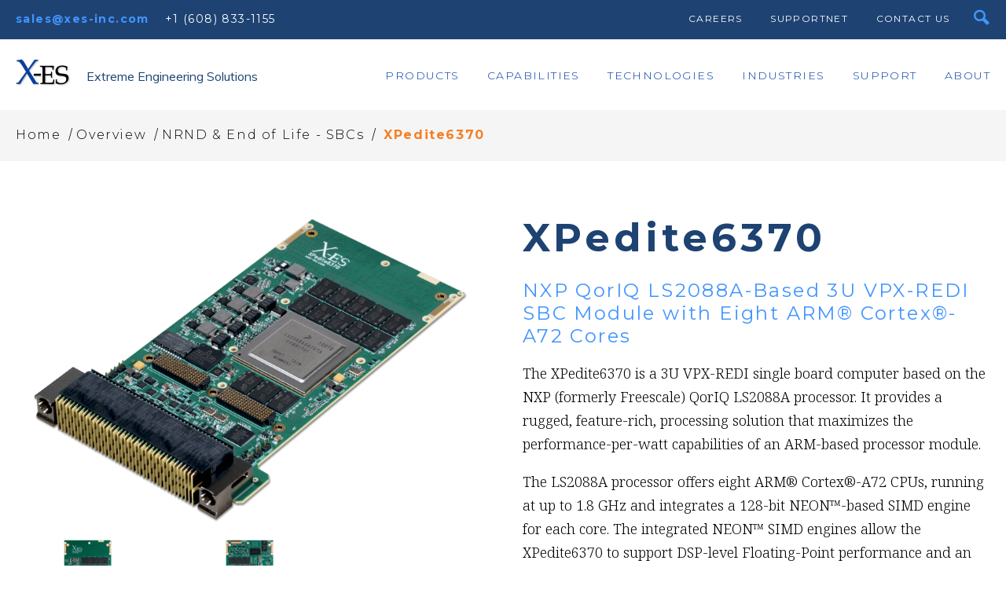

--- FILE ---
content_type: text/html; charset=UTF-8
request_url: https://www.xes-inc.com/products/end-of-life-sbcs/xpedite6370/?utm_source=unmannedsystemstechnology.com&utm_medium=referral&utm_content=PLA&utm_campaign=Product%20Showcase
body_size: 31298
content:
<!DOCTYPE html>

<html lang="en-US" class="no-js" xmlns="http://www.w3.org/1999/xhtml" xmlns:fb="http://www.facebook.com/2008/fbml" xmlns:og="http://ogp.me/ns#">
<!--[if gte IE 9]
<style type="text/css">
.gradient {
filter: none;
}
</style>
<![endif]-->

<head>

	<meta charset="UTF-8" />

	<meta name="msvalidate.01" content="451F8866F86B2E88EA388A6E77C76FD3" />

	<!--Forces latest IE rendering engine & chrome frame-->
	<meta http-equiv="X-UA-Compatible" content="IE=edge,chrome=1" />
<script type="text/javascript">
var gform;gform||(document.addEventListener("gform_main_scripts_loaded",function(){gform.scriptsLoaded=!0}),window.addEventListener("DOMContentLoaded",function(){gform.domLoaded=!0}),gform={domLoaded:!1,scriptsLoaded:!1,initializeOnLoaded:function(o){gform.domLoaded&&gform.scriptsLoaded?o():!gform.domLoaded&&gform.scriptsLoaded?window.addEventListener("DOMContentLoaded",o):document.addEventListener("gform_main_scripts_loaded",o)},hooks:{action:{},filter:{}},addAction:function(o,n,r,t){gform.addHook("action",o,n,r,t)},addFilter:function(o,n,r,t){gform.addHook("filter",o,n,r,t)},doAction:function(o){gform.doHook("action",o,arguments)},applyFilters:function(o){return gform.doHook("filter",o,arguments)},removeAction:function(o,n){gform.removeHook("action",o,n)},removeFilter:function(o,n,r){gform.removeHook("filter",o,n,r)},addHook:function(o,n,r,t,i){null==gform.hooks[o][n]&&(gform.hooks[o][n]=[]);var e=gform.hooks[o][n];null==i&&(i=n+"_"+e.length),gform.hooks[o][n].push({tag:i,callable:r,priority:t=null==t?10:t})},doHook:function(n,o,r){var t;if(r=Array.prototype.slice.call(r,1),null!=gform.hooks[n][o]&&((o=gform.hooks[n][o]).sort(function(o,n){return o.priority-n.priority}),o.forEach(function(o){"function"!=typeof(t=o.callable)&&(t=window[t]),"action"==n?t.apply(null,r):r[0]=t.apply(null,r)})),"filter"==n)return r[0]},removeHook:function(o,n,t,i){var r;null!=gform.hooks[o][n]&&(r=(r=gform.hooks[o][n]).filter(function(o,n,r){return!!(null!=i&&i!=o.tag||null!=t&&t!=o.priority)}),gform.hooks[o][n]=r)}});
</script>


	<!-- title & meta handled by the yoast plugin, don't add your own here just activate the plugin -->

	<title>XPedite6370 | NXP QorIQ LS2088A-Based 3U VPX-REDI SBC</title><link rel="preload" as="style" href="https://fonts.googleapis.com/css?family=Rubik&#038;display=swap" /><link rel="stylesheet" href="https://fonts.googleapis.com/css?family=Rubik&#038;display=swap" media="print" onload="this.media='all'" /><noscript><link rel="stylesheet" href="https://fonts.googleapis.com/css?family=Rubik&#038;display=swap" /></noscript><link rel="preload" as="style" href="https://fonts.googleapis.com/css2?family=Muli&#038;family=Roboto:wght@300;400;500;700&#038;family=Montserrat:ital,wght@0,100..900;1,100..900&#038;family=Noto+Serif:ital,wght@0,100..900;1,100..900&#038;display=swap" /><link rel="stylesheet" href="https://fonts.googleapis.com/css2?family=Muli&#038;family=Roboto:wght@300;400;500;700&#038;family=Montserrat:ital,wght@0,100..900;1,100..900&#038;family=Noto+Serif:ital,wght@0,100..900;1,100..900&#038;display=swap" media="print" onload="this.media='all'" /><noscript><link rel="stylesheet" href="https://fonts.googleapis.com/css2?family=Muli&#038;family=Roboto:wght@300;400;500;700&#038;family=Montserrat:ital,wght@0,100..900;1,100..900&#038;family=Noto+Serif:ital,wght@0,100..900;1,100..900&#038;display=swap" /></noscript>

	<!-- favicon & other link Tags -->
	<!-- Use Iconifyer to generate all the favicons and touch icons you need: http://iconifier.net & https://github.com/audreyr/favicon-cheat-sheet -->
	<link rel="shortcut icon" href="https://www.xes-inc.com/wp-content/themes/xes/assets/img/misc/favicon.ico" type="image/x-icon" />
	<link rel="apple-touch-icon" href="https://www.xes-inc.com/wp-content/themes/xes/assets/img/misc/apple-touch-icon.png" />
	<link rel="apple-touch-icon" sizes="57x57" href="https://www.xes-inc.com/wp-content/themes/xes/assets/img/misc/apple-touch-icon-57x57.png" />
	<link rel="apple-touch-icon" sizes="72x72" href="https://www.xes-inc.com/wp-content/themes/xes/assets/img/misc/apple-touch-icon-72x72.png" />
	<link rel="apple-touch-icon" sizes="76x76" href="https://www.xes-inc.com/wp-content/themes/xes/assets/img/misc/apple-touch-icon-76x76.png" />
	<link rel="apple-touch-icon" sizes="114x114" href="https://www.xes-inc.com/wp-content/themes/xes/assets/img/misc/apple-touch-icon-114x114.png" />
	<link rel="apple-touch-icon" sizes="120x120" href="https://www.xes-inc.com/wp-content/themes/xes/assets/img/misc/apple-touch-icon-120x120.png" />
	<link rel="apple-touch-icon" sizes="144x144" href="https://www.xes-inc.com/wp-content/themes/xes/assets/img/misc/apple-touch-icon-144x144.png" />
	<link rel="apple-touch-icon" sizes="152x152" href="https://www.xes-inc.com/wp-content/themes/xes/assets/img/misc/apple-touch-icon-152x152.png" />
	<link rel="apple-touch-icon" sizes="180x180" href="https://www.xes-inc.com/wp-content/themes/xes/assets/img/misc/apple-touch-icon-180x180.png" />

	<link rel="copyright" href="#copyright" />
	<link rel="alternate" type="application/rss+xml" title="Extreme Engineering Solutions (X-ES) RSS Feed" href="https://www.xes-inc.com/feed/" />
	<link rel="pingback" href="https://www.xes-inc.com/xmlrpc.php" />

	<!-- Set Viewport -->
	<meta name="viewport" content="width=device-width, initial-scale=1">
	<meta name="apple-mobile-web-app-capable" content="yes" />

	<meta name='robots' content='index, follow, max-image-preview:large, max-snippet:-1, max-video-preview:-1' />

	<!-- This site is optimized with the Yoast SEO plugin v19.13 - https://yoast.com/wordpress/plugins/seo/ -->
	<meta name="description" content="XPedite6370 is an NXP (Freescale) QorIQ LS2088A-Based 3U VPX-REDI Single Board Computer (SBC) with Eight ARM Cortex-A72 Cores &amp; 128-bit NEON SIMD engine." />
	<link rel="canonical" href="https://www.xes-inc.com/products/end-of-life-sbcs/xpedite6370/" />
	<meta property="og:locale" content="en_US" />
	<meta property="og:type" content="article" />
	<meta property="og:title" content="XPedite6370 | NXP QorIQ LS2088A-Based 3U VPX-REDI SBC" />
	<meta property="og:description" content="XPedite6370 is an NXP (Freescale) QorIQ LS2088A-Based 3U VPX-REDI Single Board Computer (SBC) with Eight ARM Cortex-A72 Cores &amp; 128-bit NEON SIMD engine." />
	<meta property="og:url" content="https://www.xes-inc.com/products/end-of-life-sbcs/xpedite6370/" />
	<meta property="og:site_name" content="Extreme Engineering Solutions (X-ES)" />
	<meta property="article:publisher" content="https://www.facebook.com/XES.INC" />
	<meta property="article:modified_time" content="2024-09-06T21:27:31+00:00" />
	<meta property="og:image" content="https://www.xes-inc.com/wp-content/uploads/2016/05/xpedite6370-photo.png" />
	<meta property="og:image:width" content="1600" />
	<meta property="og:image:height" content="1065" />
	<meta property="og:image:type" content="image/png" />
	<meta name="twitter:card" content="summary_large_image" />
	<meta name="twitter:site" content="@XES_INC" />
	<meta name="twitter:label1" content="Est. reading time" />
	<meta name="twitter:data1" content="1 minute" />
	<script type="application/ld+json" class="yoast-schema-graph">{"@context":"https://schema.org","@graph":[{"@type":"WebPage","@id":"https://www.xes-inc.com/products/end-of-life-sbcs/xpedite6370/","url":"https://www.xes-inc.com/products/end-of-life-sbcs/xpedite6370/","name":"XPedite6370 | NXP QorIQ LS2088A-Based 3U VPX-REDI SBC","isPartOf":{"@id":"https://www.xes-inc.com/#website"},"primaryImageOfPage":{"@id":"https://www.xes-inc.com/products/end-of-life-sbcs/xpedite6370/#primaryimage"},"image":{"@id":"https://www.xes-inc.com/products/end-of-life-sbcs/xpedite6370/#primaryimage"},"thumbnailUrl":"https://www.xes-inc.com/wp-content/uploads/2016/05/xpedite6370-photo.png","datePublished":"2018-01-12T19:37:27+00:00","dateModified":"2024-09-06T21:27:31+00:00","description":"XPedite6370 is an NXP (Freescale) QorIQ LS2088A-Based 3U VPX-REDI Single Board Computer (SBC) with Eight ARM Cortex-A72 Cores & 128-bit NEON SIMD engine.","breadcrumb":{"@id":"https://www.xes-inc.com/products/end-of-life-sbcs/xpedite6370/#breadcrumb"},"inLanguage":"en-US","potentialAction":[{"@type":"ReadAction","target":["https://www.xes-inc.com/products/end-of-life-sbcs/xpedite6370/"]}]},{"@type":"ImageObject","inLanguage":"en-US","@id":"https://www.xes-inc.com/products/end-of-life-sbcs/xpedite6370/#primaryimage","url":"https://www.xes-inc.com/wp-content/uploads/2016/05/xpedite6370-photo.png","contentUrl":"https://www.xes-inc.com/wp-content/uploads/2016/05/xpedite6370-photo.png","width":1600,"height":1065,"caption":"XPedite6370 3U VPX Single Board Computer (SBC)"},{"@type":"BreadcrumbList","@id":"https://www.xes-inc.com/products/end-of-life-sbcs/xpedite6370/#breadcrumb","itemListElement":[{"@type":"ListItem","position":1,"name":"Home","item":"https://www.xes-inc.com/"},{"@type":"ListItem","position":2,"name":"Overview","item":"https://www.xes-inc.com/products/"},{"@type":"ListItem","position":3,"name":"NRND &amp; End of Life - SBCs","item":"https://www.xes-inc.com/product-category/end-of-life-sbcs/"},{"@type":"ListItem","position":4,"name":"XPedite6370"}]},{"@type":"WebSite","@id":"https://www.xes-inc.com/#website","url":"https://www.xes-inc.com/","name":"Extreme Engineering Solutions (X-ES)","description":"Extreme Engineering Solutions","publisher":{"@id":"https://www.xes-inc.com/#organization"},"potentialAction":[{"@type":"SearchAction","target":{"@type":"EntryPoint","urlTemplate":"https://www.xes-inc.com/?s={search_term_string}"},"query-input":"required name=search_term_string"}],"inLanguage":"en-US"},{"@type":"Organization","@id":"https://www.xes-inc.com/#organization","name":"Extreme Engineering Solutions","url":"https://www.xes-inc.com/","logo":{"@type":"ImageObject","inLanguage":"en-US","@id":"https://www.xes-inc.com/#/schema/logo/image/","url":"https://www.xes-inc.com/wp-content/uploads/2016/06/X-ES_Logo_Color_Shadow_Large.png","contentUrl":"https://www.xes-inc.com/wp-content/uploads/2016/06/X-ES_Logo_Color_Shadow_Large.png","width":654,"height":320,"caption":"Extreme Engineering Solutions"},"image":{"@id":"https://www.xes-inc.com/#/schema/logo/image/"},"sameAs":["https://www.linkedin.com/company/extreme-engineering-solutions","https://www.facebook.com/XES.INC","https://twitter.com/XES_INC"]}]}</script>
	<!-- / Yoast SEO plugin. -->


<link rel='dns-prefetch' href='//ajax.googleapis.com' />
<link rel='dns-prefetch' href='//js.hs-scripts.com' />
<link rel='dns-prefetch' href='//googleapis.com' />
<link rel='dns-prefetch' href='//gstatic.com' />
<link rel='dns-prefetch' href='//doubleclick.net' />
<link href='https://fonts.gstatic.com' crossorigin rel='preconnect' />
<style type="text/css">
img.wp-smiley,
img.emoji {
	display: inline !important;
	border: none !important;
	box-shadow: none !important;
	height: 1em !important;
	width: 1em !important;
	margin: 0 0.07em !important;
	vertical-align: -0.1em !important;
	background: none !important;
	padding: 0 !important;
}
</style>
	<link rel='stylesheet' id='wp-block-library-css'  href='https://www.xes-inc.com/wp-includes/css/dist/block-library/style.min.css?ver=5.9.12' type='text/css' media='all' />
<style id='global-styles-inline-css' type='text/css'>
body{--wp--preset--color--black: #000000;--wp--preset--color--cyan-bluish-gray: #abb8c3;--wp--preset--color--white: #ffffff;--wp--preset--color--pale-pink: #f78da7;--wp--preset--color--vivid-red: #cf2e2e;--wp--preset--color--luminous-vivid-orange: #ff6900;--wp--preset--color--luminous-vivid-amber: #fcb900;--wp--preset--color--light-green-cyan: #7bdcb5;--wp--preset--color--vivid-green-cyan: #00d084;--wp--preset--color--pale-cyan-blue: #8ed1fc;--wp--preset--color--vivid-cyan-blue: #0693e3;--wp--preset--color--vivid-purple: #9b51e0;--wp--preset--gradient--vivid-cyan-blue-to-vivid-purple: linear-gradient(135deg,rgba(6,147,227,1) 0%,rgb(155,81,224) 100%);--wp--preset--gradient--light-green-cyan-to-vivid-green-cyan: linear-gradient(135deg,rgb(122,220,180) 0%,rgb(0,208,130) 100%);--wp--preset--gradient--luminous-vivid-amber-to-luminous-vivid-orange: linear-gradient(135deg,rgba(252,185,0,1) 0%,rgba(255,105,0,1) 100%);--wp--preset--gradient--luminous-vivid-orange-to-vivid-red: linear-gradient(135deg,rgba(255,105,0,1) 0%,rgb(207,46,46) 100%);--wp--preset--gradient--very-light-gray-to-cyan-bluish-gray: linear-gradient(135deg,rgb(238,238,238) 0%,rgb(169,184,195) 100%);--wp--preset--gradient--cool-to-warm-spectrum: linear-gradient(135deg,rgb(74,234,220) 0%,rgb(151,120,209) 20%,rgb(207,42,186) 40%,rgb(238,44,130) 60%,rgb(251,105,98) 80%,rgb(254,248,76) 100%);--wp--preset--gradient--blush-light-purple: linear-gradient(135deg,rgb(255,206,236) 0%,rgb(152,150,240) 100%);--wp--preset--gradient--blush-bordeaux: linear-gradient(135deg,rgb(254,205,165) 0%,rgb(254,45,45) 50%,rgb(107,0,62) 100%);--wp--preset--gradient--luminous-dusk: linear-gradient(135deg,rgb(255,203,112) 0%,rgb(199,81,192) 50%,rgb(65,88,208) 100%);--wp--preset--gradient--pale-ocean: linear-gradient(135deg,rgb(255,245,203) 0%,rgb(182,227,212) 50%,rgb(51,167,181) 100%);--wp--preset--gradient--electric-grass: linear-gradient(135deg,rgb(202,248,128) 0%,rgb(113,206,126) 100%);--wp--preset--gradient--midnight: linear-gradient(135deg,rgb(2,3,129) 0%,rgb(40,116,252) 100%);--wp--preset--duotone--dark-grayscale: url('#wp-duotone-dark-grayscale');--wp--preset--duotone--grayscale: url('#wp-duotone-grayscale');--wp--preset--duotone--purple-yellow: url('#wp-duotone-purple-yellow');--wp--preset--duotone--blue-red: url('#wp-duotone-blue-red');--wp--preset--duotone--midnight: url('#wp-duotone-midnight');--wp--preset--duotone--magenta-yellow: url('#wp-duotone-magenta-yellow');--wp--preset--duotone--purple-green: url('#wp-duotone-purple-green');--wp--preset--duotone--blue-orange: url('#wp-duotone-blue-orange');--wp--preset--font-size--small: 13px;--wp--preset--font-size--medium: 20px;--wp--preset--font-size--large: 36px;--wp--preset--font-size--x-large: 42px;}.has-black-color{color: var(--wp--preset--color--black) !important;}.has-cyan-bluish-gray-color{color: var(--wp--preset--color--cyan-bluish-gray) !important;}.has-white-color{color: var(--wp--preset--color--white) !important;}.has-pale-pink-color{color: var(--wp--preset--color--pale-pink) !important;}.has-vivid-red-color{color: var(--wp--preset--color--vivid-red) !important;}.has-luminous-vivid-orange-color{color: var(--wp--preset--color--luminous-vivid-orange) !important;}.has-luminous-vivid-amber-color{color: var(--wp--preset--color--luminous-vivid-amber) !important;}.has-light-green-cyan-color{color: var(--wp--preset--color--light-green-cyan) !important;}.has-vivid-green-cyan-color{color: var(--wp--preset--color--vivid-green-cyan) !important;}.has-pale-cyan-blue-color{color: var(--wp--preset--color--pale-cyan-blue) !important;}.has-vivid-cyan-blue-color{color: var(--wp--preset--color--vivid-cyan-blue) !important;}.has-vivid-purple-color{color: var(--wp--preset--color--vivid-purple) !important;}.has-black-background-color{background-color: var(--wp--preset--color--black) !important;}.has-cyan-bluish-gray-background-color{background-color: var(--wp--preset--color--cyan-bluish-gray) !important;}.has-white-background-color{background-color: var(--wp--preset--color--white) !important;}.has-pale-pink-background-color{background-color: var(--wp--preset--color--pale-pink) !important;}.has-vivid-red-background-color{background-color: var(--wp--preset--color--vivid-red) !important;}.has-luminous-vivid-orange-background-color{background-color: var(--wp--preset--color--luminous-vivid-orange) !important;}.has-luminous-vivid-amber-background-color{background-color: var(--wp--preset--color--luminous-vivid-amber) !important;}.has-light-green-cyan-background-color{background-color: var(--wp--preset--color--light-green-cyan) !important;}.has-vivid-green-cyan-background-color{background-color: var(--wp--preset--color--vivid-green-cyan) !important;}.has-pale-cyan-blue-background-color{background-color: var(--wp--preset--color--pale-cyan-blue) !important;}.has-vivid-cyan-blue-background-color{background-color: var(--wp--preset--color--vivid-cyan-blue) !important;}.has-vivid-purple-background-color{background-color: var(--wp--preset--color--vivid-purple) !important;}.has-black-border-color{border-color: var(--wp--preset--color--black) !important;}.has-cyan-bluish-gray-border-color{border-color: var(--wp--preset--color--cyan-bluish-gray) !important;}.has-white-border-color{border-color: var(--wp--preset--color--white) !important;}.has-pale-pink-border-color{border-color: var(--wp--preset--color--pale-pink) !important;}.has-vivid-red-border-color{border-color: var(--wp--preset--color--vivid-red) !important;}.has-luminous-vivid-orange-border-color{border-color: var(--wp--preset--color--luminous-vivid-orange) !important;}.has-luminous-vivid-amber-border-color{border-color: var(--wp--preset--color--luminous-vivid-amber) !important;}.has-light-green-cyan-border-color{border-color: var(--wp--preset--color--light-green-cyan) !important;}.has-vivid-green-cyan-border-color{border-color: var(--wp--preset--color--vivid-green-cyan) !important;}.has-pale-cyan-blue-border-color{border-color: var(--wp--preset--color--pale-cyan-blue) !important;}.has-vivid-cyan-blue-border-color{border-color: var(--wp--preset--color--vivid-cyan-blue) !important;}.has-vivid-purple-border-color{border-color: var(--wp--preset--color--vivid-purple) !important;}.has-vivid-cyan-blue-to-vivid-purple-gradient-background{background: var(--wp--preset--gradient--vivid-cyan-blue-to-vivid-purple) !important;}.has-light-green-cyan-to-vivid-green-cyan-gradient-background{background: var(--wp--preset--gradient--light-green-cyan-to-vivid-green-cyan) !important;}.has-luminous-vivid-amber-to-luminous-vivid-orange-gradient-background{background: var(--wp--preset--gradient--luminous-vivid-amber-to-luminous-vivid-orange) !important;}.has-luminous-vivid-orange-to-vivid-red-gradient-background{background: var(--wp--preset--gradient--luminous-vivid-orange-to-vivid-red) !important;}.has-very-light-gray-to-cyan-bluish-gray-gradient-background{background: var(--wp--preset--gradient--very-light-gray-to-cyan-bluish-gray) !important;}.has-cool-to-warm-spectrum-gradient-background{background: var(--wp--preset--gradient--cool-to-warm-spectrum) !important;}.has-blush-light-purple-gradient-background{background: var(--wp--preset--gradient--blush-light-purple) !important;}.has-blush-bordeaux-gradient-background{background: var(--wp--preset--gradient--blush-bordeaux) !important;}.has-luminous-dusk-gradient-background{background: var(--wp--preset--gradient--luminous-dusk) !important;}.has-pale-ocean-gradient-background{background: var(--wp--preset--gradient--pale-ocean) !important;}.has-electric-grass-gradient-background{background: var(--wp--preset--gradient--electric-grass) !important;}.has-midnight-gradient-background{background: var(--wp--preset--gradient--midnight) !important;}.has-small-font-size{font-size: var(--wp--preset--font-size--small) !important;}.has-medium-font-size{font-size: var(--wp--preset--font-size--medium) !important;}.has-large-font-size{font-size: var(--wp--preset--font-size--large) !important;}.has-x-large-font-size{font-size: var(--wp--preset--font-size--x-large) !important;}
</style>
<link data-minify="1" rel='stylesheet' id='wpdm-font-awesome-css'  href='https://www.xes-inc.com/wp-content/cache/min/1/wp-content/plugins/download-manager/assets/fontawesome/css/all.min.css?ver=1768591691' type='text/css' media='all' />
<link rel='stylesheet' id='wpdm-front-bootstrap-css'  href='https://www.xes-inc.com/wp-content/plugins/download-manager/assets/bootstrap/css/bootstrap.min.css?ver=5.9.12' type='text/css' media='all' />
<link data-minify="1" rel='stylesheet' id='wpdm-front-css'  href='https://www.xes-inc.com/wp-content/cache/min/1/wp-content/plugins/download-manager/assets/css/front.css?ver=1768591691' type='text/css' media='all' />
<link data-minify="1" rel='stylesheet' id='page-list-style-css'  href='https://www.xes-inc.com/wp-content/cache/min/1/wp-content/plugins/page-list/css/page-list.css?ver=1768591691' type='text/css' media='all' />
<link rel='stylesheet' id='responsive-lightbox-tosrus-css'  href='https://www.xes-inc.com/wp-content/plugins/responsive-lightbox/assets/tosrus/jquery.tosrus.min.css?ver=2.4.4' type='text/css' media='all' />
<link data-minify="1" rel='stylesheet' id='woocommerce-layout-css'  href='https://www.xes-inc.com/wp-content/cache/min/1/wp-content/plugins/woocommerce/assets/css/woocommerce-layout.css?ver=1768591691' type='text/css' media='all' />
<link data-minify="1" rel='stylesheet' id='woocommerce-smallscreen-css'  href='https://www.xes-inc.com/wp-content/cache/min/1/wp-content/plugins/woocommerce/assets/css/woocommerce-smallscreen.css?ver=1768591692' type='text/css' media='only screen and (max-width: 768px)' />
<link data-minify="1" rel='stylesheet' id='woocommerce-general-css'  href='https://www.xes-inc.com/wp-content/cache/min/1/wp-content/plugins/woocommerce/assets/css/woocommerce.css?ver=1768591692' type='text/css' media='all' />
<link data-minify="1" rel='stylesheet' id='xes-inc-css'  href='https://www.xes-inc.com/wp-content/cache/min/1/wp-content/plugins/xes-inc/dist/css/xes-inc.css?ver=1768591692' type='text/css' media='all' />
<script data-minify="1" type='text/javascript' src='https://www.xes-inc.com/wp-content/cache/min/1/ajax/libs/jquery/1/jquery.min.js?ver=1768591692' id='jquery-js'></script>
<script type='text/javascript' src='https://www.xes-inc.com/wp-content/plugins/download-manager/assets/bootstrap/js/popper.min.js?ver=5.9.12' id='wpdm-poper-js' defer></script>
<script type='text/javascript' src='https://www.xes-inc.com/wp-content/plugins/download-manager/assets/bootstrap/js/bootstrap.min.js?ver=5.9.12' id='wpdm-front-bootstrap-js' defer></script>
<script type='text/javascript' id='wpdm-frontjs-js-extra'>
/* <![CDATA[ */
var wpdm_url = {"home":"https:\/\/www.xes-inc.com\/","site":"https:\/\/www.xes-inc.com\/","ajax":"https:\/\/www.xes-inc.com\/wp-admin\/admin-ajax.php"};
var wpdm_js = {"spinner":"<i class=\"fas fa-sun fa-spin\"><\/i>"};
/* ]]> */
</script>
<script data-minify="1" type='text/javascript' src='https://www.xes-inc.com/wp-content/cache/min/1/wp-content/plugins/download-manager/assets/js/front.js?ver=1768591692' id='wpdm-frontjs-js' defer></script>
<script type='text/javascript' src='https://www.xes-inc.com/wp-content/plugins/responsive-lightbox/assets/tosrus/jquery.tosrus.min.js?ver=2.4.4' id='responsive-lightbox-tosrus-js' defer></script>
<script type='text/javascript' src='https://www.xes-inc.com/wp-includes/js/underscore.min.js?ver=1.13.1' id='underscore-js' defer></script>
<script type='text/javascript' src='https://www.xes-inc.com/wp-content/plugins/responsive-lightbox/assets/infinitescroll/infinite-scroll.pkgd.min.js?ver=5.9.12' id='responsive-lightbox-infinite-scroll-js' defer></script>
<script type='text/javascript' id='responsive-lightbox-js-extra'>
/* <![CDATA[ */
var rlArgs = {"script":"tosrus","selector":"lightbox","customEvents":"","activeGalleries":"1","effect":"slide","infinite":"1","keys":"0","autoplay":"0","pauseOnHover":"0","timeout":"4000","pagination":"1","paginationType":"thumbnails","closeOnClick":"1","woocommerce_gallery":"0","ajaxurl":"https:\/\/www.xes-inc.com\/wp-admin\/admin-ajax.php","nonce":"cb665efe0b","preview":"false","postId":"4494","scriptExtension":""};
/* ]]> */
</script>
<script data-minify="1" type='text/javascript' src='https://www.xes-inc.com/wp-content/cache/min/1/wp-content/plugins/responsive-lightbox/js/front.js?ver=1768591692' id='responsive-lightbox-js' defer></script>
<link rel="https://api.w.org/" href="https://www.xes-inc.com/wp-json/" /><link rel='shortlink' href='https://www.xes-inc.com/?p=4494' />
<link rel="alternate" type="application/json+oembed" href="https://www.xes-inc.com/wp-json/oembed/1.0/embed?url=https%3A%2F%2Fwww.xes-inc.com%2Fproducts%2Fend-of-life-sbcs%2Fxpedite6370%2F" />
<link rel="alternate" type="text/xml+oembed" href="https://www.xes-inc.com/wp-json/oembed/1.0/embed?url=https%3A%2F%2Fwww.xes-inc.com%2Fproducts%2Fend-of-life-sbcs%2Fxpedite6370%2F&#038;format=xml" />

<script data-minify="1" async src="https://www.xes-inc.com/wp-content/cache/min/1/v1/pk_23c6f358367cd4a8e54949c8c6b4372d/tags.js?ver=1768591692" referrerpolicy="strict-origin-when-cross-origin"></script>
			<!-- DO NOT COPY THIS SNIPPET! Start of Page Analytics Tracking for HubSpot WordPress plugin v11.3.33-->
			<script class="hsq-set-content-id" data-content-id="blog-post">
				var _hsq = _hsq || [];
				_hsq.push(["setContentType", "blog-post"]);
			</script>
			<!-- DO NOT COPY THIS SNIPPET! End of Page Analytics Tracking for HubSpot WordPress plugin -->
			<style type="text/css"> div.berocket_aapf_widget_selected_area .berocket_aapf_widget_selected_filter a.br_hover *, div.berocket_aapf_widget_selected_area .berocket_aapf_widget_selected_filter a.br_hover, div.berocket_aapf_selected_area_block a.br_hover{} ul.berocket_aapf_widget li > span > input[type="checkbox"] + .berocket_label_widgets:before {border-width: px;border-radius: px;font-size: px;} ul.berocket_aapf_widget li > span > input[type="checkbox"]:checked + .berocket_label_widgets:before {} ul.berocket_aapf_widget li > span > input[type="radio"] + .berocket_label_widgets:before {border-width: px;border-radius: px;font-size: px;} ul.berocket_aapf_widget li > span > input[type="radio"]:checked + .berocket_label_widgets:before {}.berocket_aapf_widget .slide .berocket_filter_slider.ui-widget-content .ui-slider-range, .berocket_aapf_widget .slide .berocket_filter_price_slider.ui-widget-content .ui-slider-range{}.berocket_aapf_widget .slide .berocket_filter_slider.ui-widget-content, .berocket_aapf_widget .slide .berocket_filter_price_slider.ui-widget-content{height: px;border-width: px;}.berocket_aapf_widget .slide .berocket_filter_slider .ui-state-default, 
            .berocket_aapf_widget .slide .berocket_filter_price_slider .ui-state-default,
            .berocket_aapf_widget .slide .berocket_filter_slider.ui-widget-content .ui-state-default,
            .berocket_aapf_widget .slide .berocket_filter_price_slider.ui-widget-content .ui-state-default,
            .berocket_aapf_widget .slide .berocket_filter_slider .ui-widget-header .ui-state-default,
            .berocket_aapf_widget .slide .berocket_filter_price_slider .ui-widget-header .ui-state-default
            .berocket_aapf_widget .berocket_filter_slider.ui-widget-content .ui-slider-handle,
            .berocket_aapf_widget .berocket_filter_price_slider.ui-widget-content .ui-slider-handle{font-size: px;border-width: px;border-radius: px;} .berocket_aapf_selected_area_hook div.berocket_aapf_widget_selected_area .berocket_aapf_widget_selected_filter a{}.berocket_aapf_widget div.berocket_aapf_product_count_desc {font-size: px;}.berocket_aapf_widget div.berocket_aapf_product_count_desc > span {}.berocket_aapf_widget div.berocket_aapf_product_count_desc .berocket_aapf_widget_update_button {}.berocket_aapf_widget div.berocket_aapf_product_count_desc .berocket_aapf_widget_update_button:hover {}.berocket_aapf_widget div.berocket_aapf_product_count_desc .berocket_aapf_close_pc {}.berocket_aapf_widget div.berocket_aapf_product_count_desc .berocket_aapf_close_pc:hover {}</style><link rel="alternate" type="application/rss+xml"  title="New products" href="https://www.xes-inc.com/products/feed/" />
<script>
window.dataLayer = window.dataLayer || [];
dataLayer.push({ ecommerce: null });  // Clear the previous ecommerce object.
dataLayer.push({
  event: "view_item",
  ecommerce: {
    currency: "USD",
    value: 1.00,
    items: [
    {
      id: "xpedite6370",
      google_business_vertical: "custom",
      item_id: "90030460",
      item_name: "XPedite6370",
      item_category: "Single Board Computer",
      item_category2: "3U VPX",
      processor_brand: "NXP",
      processor_family: "NXP QorIQ",
      processor: "NXP QorIQ LS2088A",
      processor_memory: "16 GB DDR4",
      securecots: "false",
      lifecycle_status: "End of Life",
      quantity: 1
    }
    ]
  }
});
</script>
<link rel="icon" href="https://www.xes-inc.com/wp-content/uploads/2022/02/cropped-xes-inc-com-favicon-32x32.png" sizes="32x32" />
<link rel="icon" href="https://www.xes-inc.com/wp-content/uploads/2022/02/cropped-xes-inc-com-favicon-192x192.png" sizes="192x192" />
<link rel="apple-touch-icon" href="https://www.xes-inc.com/wp-content/uploads/2022/02/cropped-xes-inc-com-favicon-180x180.png" />
<meta name="msapplication-TileImage" content="https://www.xes-inc.com/wp-content/uploads/2022/02/cropped-xes-inc-com-favicon-270x270.png" />
<meta name="generator" content="WordPress Download Manager 3.2.66" />
                
        <style>
            .w3eden .fetfont,
            .w3eden .btn,
            .w3eden .btn.wpdm-front h3.title,
            .w3eden .wpdm-social-lock-box .IN-widget a span:last-child,
            .w3eden #xfilelist .panel-heading,
            .w3eden .wpdm-frontend-tabs a,
            .w3eden .alert:before,
            .w3eden .panel .panel-heading,
            .w3eden .discount-msg,
            .w3eden .panel.dashboard-panel h3,
            .w3eden #wpdm-dashboard-sidebar .list-group-item,
            .w3eden #package-description .wp-switch-editor,
            .w3eden .w3eden.author-dashbboard .nav.nav-tabs li a,
            .w3eden .wpdm_cart thead th,
            .w3eden #csp .list-group-item,
            .w3eden .modal-title {
                font-family: Rubik, -apple-system, BlinkMacSystemFont, "Segoe UI", Roboto, Helvetica, Arial, sans-serif, "Apple Color Emoji", "Segoe UI Emoji", "Segoe UI Symbol";
                text-transform: uppercase;
                font-weight: 700;
            }
            .w3eden #csp .list-group-item {
                text-transform: unset;
            }


        </style>
            <style>
        /* WPDM Link Template Styles */        </style>
                <style>

            :root {
                --color-primary: #4a8eff;
                --color-primary-rgb: 74, 142, 255;
                --color-primary-hover: #5998ff;
                --color-primary-active: #3281ff;
                --color-secondary: #6c757d;
                --color-secondary-rgb: 108, 117, 125;
                --color-secondary-hover: #6c757d;
                --color-secondary-active: #6c757d;
                --color-success: #018e11;
                --color-success-rgb: 1, 142, 17;
                --color-success-hover: #0aad01;
                --color-success-active: #0c8c01;
                --color-info: #2CA8FF;
                --color-info-rgb: 44, 168, 255;
                --color-info-hover: #2CA8FF;
                --color-info-active: #2CA8FF;
                --color-warning: #FFB236;
                --color-warning-rgb: 255, 178, 54;
                --color-warning-hover: #FFB236;
                --color-warning-active: #FFB236;
                --color-danger: #ff5062;
                --color-danger-rgb: 255, 80, 98;
                --color-danger-hover: #ff5062;
                --color-danger-active: #ff5062;
                --color-green: #30b570;
                --color-blue: #0073ff;
                --color-purple: #8557D3;
                --color-red: #ff5062;
                --color-muted: rgba(69, 89, 122, 0.6);
                --wpdm-font: "Rubik", -apple-system, BlinkMacSystemFont, "Segoe UI", Roboto, Helvetica, Arial, sans-serif, "Apple Color Emoji", "Segoe UI Emoji", "Segoe UI Symbol";
            }

            .wpdm-download-link.btn.btn-primary {
                border-radius: 4px;
            }


        </style>
        
	<!-- Include Typekit or Webfonts -->
	
	<link rel="preconnect" href="https://fonts.googleapis.com">
	<link rel="preconnect" href="https://fonts.gstatic.com" crossorigin>
	

	<!-- <script src="https://use.typekit.net/ijc7zrt.js"></script>
	<script>try{Typekit.load({ async: true });}catch(e){}</script> -->

	<!-- Include Stylesheets -->
	<link data-minify="1" rel="stylesheet" href="https://www.xes-inc.com/wp-content/cache/min/1/wp-content/themes/xes/assets/icomoonXES/style.css?ver=1768591692">
	<link data-minify="1" rel="stylesheet" href="https://www.xes-inc.com/wp-content/cache/min/1/wp-content/themes/xes/assets/css/project.main.css?ver=1768591692" />
        <link data-minify="1" rel="stylesheet" href="https://www.xes-inc.com/wp-content/cache/min/1/wp-content/themes/xes/style.css?ver=1768591692" />
	
	<!-- Get IP -->
	<script>
		window.dataLayer = window.dataLayer || [];
		window.dataLayer.push({
		  'event':'ipEvent',
		  'ipAddress' : '34.194.154.127'
		});
	</script>
	
	<!-- Clearbit -->
	<script data-minify="1" src="https://www.xes-inc.com/wp-content/cache/min/1/v1/pk_23c6f358367cd4a8e54949c8c6b4372d/tags.js?ver=1768591692" defer></script>

</head>

<body class="product-template-default single single-product postid-4494 woocommerce woocommerce-page template_page">

	<!-- Google Tag Manager -->
	<noscript><iframe src="//www.googletagmanager.com/ns.html?id=GTM-KX829K"
	height="0" width="0" style="display:none;visibility:hidden"></iframe></noscript>
	<script>(function(w,d,s,l,i){w[l]=w[l]||[];w[l].push({'gtm.start':
	new Date().getTime(),event:'gtm.js'});var f=d.getElementsByTagName(s)[0],
	j=d.createElement(s),dl=l!='dataLayer'?'&l='+l:'';j.async=true;j.src=
	'//www.googletagmanager.com/gtm.js?id='+i+dl;f.parentNode.insertBefore(j,f);
	})(window,document,'script','dataLayer','GTM-KX829K');</script>
	<!-- End Google Tag Manager -->

<div class="viewport">

	<div id="searchPanel" class="panel-top">

		<div class="panel-content">

			<div class="container">

				<form method="get" name="header-search" class="search-form" action="https://www.xes-inc.com/">
<input type="text" placeholder="Enter Search Query" name="s" id="s" accesskey="s" tabindex="1" class="textField" onclick="if(this.value==this.defaultValue)this.value='';" onblur="if(this.value=='')this.value=defaultValue;"/>
<input class="buttonSolid blueLight" type="submit" value="Search" />
</form>
			</div><!-- end .container -->

		</div><!-- end .panel-content -->

	</div><!-- end #searchPanel -->

	<div id="mobileNav" class="panel-right">

		<div class="panel-content">

			<nav>

	
	    <ul>

	    
			<li><a href="https://www.xes-inc.com/products-overview/" class="hasDrop" >Products</a>
				
				
					
					    <ul>

					    
					        <li><a href="https://www.xes-inc.com/product-category/accessories/">Accessories</a></li>

					    
					        <li><a href="https://www.xes-inc.com/product-category/carriers/">Carriers</a></li>

					    
					        <li><a href="https://www.xes-inc.com/product-category/development-systems/">Development Systems</a></li>

					    
					        <li><a href="https://www.xes-inc.com/product-category/fpgas/">FPGA Modules</a></li>

					    
					        <li><a href="https://www.xes-inc.com/product-category/io-modules/">I/O Modules</a></li>

					    
					        <li><a href="https://www.xes-inc.com/product-category/processor-mezzanines/">Mezzanine Modules</a></li>

					    
					        <li><a href="https://www.xes-inc.com/product-category/networking/">Networking</a></li>

					    
					        <li><a href="https://www.xes-inc.com/product-category/power-supplies/">Power Supplies</a></li>

					    
					        <li><a href="https://www.xes-inc.com/product-category/processor-boards/">Processor Boards</a></li>

					    
					        <li><a href="https://www.xes-inc.com/product-category/rackmount-servers/">Rackmount Servers</a></li>

					    
					        <li><a href="https://www.xes-inc.com/product-category/rear-transition-modules-rtms/">Rear Transition Modules</a></li>

					    
					        <li><a href="https://www.xes-inc.com/product-category/routers/">Routers</a></li>

					    
					        <li><a href="https://www.xes-inc.com/product-category/rugged-systems/">Rugged Systems</a></li>

					    
					        <li><a href="https://www.xes-inc.com/product-category/sbcs/">Single Board Computers</a></li>

					    
					        <li><a href="https://www.xes-inc.com/product-category/embedded-storage/">Solid-State Storage (SSD)</a></li>

					    
					        <li><a href="https://www.xes-inc.com/product-category/switches/">Switches</a></li>

					    
					    </ul>

											
									
						
						    <ul>

						    
						        <li><a href="https://www.xes-inc.com/products-overview/com-express-products/">COM Express®</a></li>

						    
						        <li><a href="https://www.xes-inc.com/products-overview/compactpci-products/">CompactPCI</a></li>

						    
						        <li><a href="https://www.xes-inc.com/products-overview/vme-products/">VME</a></li>

						    
						        <li><a href="https://www.xes-inc.com/products-overview/vpx-products/">VPX</a></li>

						    
						        <li><a href="https://www.xes-inc.com/products-overview/xmc-pmc-products/">XMC / PMC</a></li>

						    
						    </ul>

						
					
				
			</li>

	    
			<li><a href="https://www.xes-inc.com/capabilities/" class="hasDrop" >Capabilities</a>
				
				
					
					    <ul>

					    
					        <li><a href="https://www.xes-inc.com/capabilities/engineering/">Engineering</a></li>

					    
					        <li><a href="https://www.xes-inc.com/capabilities/manufacturing/">Manufacturing</a></li>

					    
					        <li><a href="https://www.xes-inc.com/capabilities/embedded-testing-qualification/">Testing & Qualification</a></li>

					    
					        <li><a href="https://www.xes-inc.com/capabilities/ruggedization/">Ruggedization</a></li>

					    
					        <li><a href="https://www.xes-inc.com/capabilities/quality-management/">Quality Management</a></li>

					    
					    </ul>

											
									
						
						    <ul>

						    
						        <li><a href="https://www.xes-inc.com/capabilities/systems-system-integration/">Systems & System Integration</a></li>

						    
						        <li><a href="https://www.xes-inc.com/capabilities/custom-solutions/">Custom Solutions</a></li>

						    
						        <li><a href="https://www.xes-inc.com/capabilities/program-support-services/">Program Support Services</a></li>

						    
						        <li><a href="https://www.xes-inc.com/capabilities/obsolescence-management/">Obsolescence Management</a></li>

						    
						        <li><a href="https://www.xes-inc.com/capabilities/tin-whisker-mitigation/">Tin Whisker Mitigation</a></li>

						    
						        <li><a href="https://www.xes-inc.com/capabilities/durability/">Durability</a></li>

						    
						        <li><a href="https://www.xes-inc.com/capabilities/upgrade-path-for-end-of-life-cisco-5915-and-cisco-5940-embedded-services-routers/">Cisco ESR Upgrade Path</a></li>

						    
						    </ul>

						
					
				
			</li>

	    
			<li><a href="https://www.xes-inc.com/embedded-technologies/" class="hasDrop" >Technologies</a>
				
				
					
					    <ul>

					    
					        <li><a href="https://www.xes-inc.com/embedded-technologies/intel-processor-technology/">Intel® Processor Technology</a></li>

					    
					        <li><a href="https://www.xes-inc.com/embedded-technologies/nxp-processor-technology/">NXP Processor Technology</a></li>

					    
					        <li><a href="https://www.xes-inc.com/embedded-technologies/xilinx-fpga-technology/">AMD (formerly Xilinx) FPGA Technology</a></li>

					    
					        <li><a href="https://www.xes-inc.com/embedded-technologies/securecots/">SecureCOTS™</a></li>

					    
					        <li><a href="https://www.xes-inc.com/embedded-technologies/vpx-openvpx-technology/">VPX™ & OpenVPX™ Technology</a></li>

					    
					        <li><a href="https://www.xes-inc.com/embedded-technologies/fpga-vme-bridge/">FPGA-Based VME Bridge</a></li>

					    
					        <li><a href="https://www.xes-inc.com/embedded-technologies/ipmi-for-vpx-systems/">IPMI for VPX Systems</a></li>

					    
					        <li><a href="https://www.xes-inc.com/embedded-technologies/cisco-ios-xe-embedded-services-routing/">Cisco IOS-XE® Embedded Services Routing</a></li>

					    
					    </ul>

											
									
						
						    <ul>

						    
						        <li><a href="https://www.xes-inc.com/embedded-technologies/built-in-test-bit/">Built-In Test (BIT)</a></li>

						    
						        <li><a href="https://www.xes-inc.com/embedded-technologies/coreboot-fsp-for-intel/">coreboot & FSP for Intel</a></li>

						    
						        <li><a href="https://www.xes-inc.com/embedded-technologies/green-hills-integrity/">Green Hills INTEGRITY</a></li>

						    
						        <li><a href="https://www.xes-inc.com/embedded-technologies/linux/">Linux</a></li>

						    
						        <li><a href="https://www.xes-inc.com/embedded-technologies/u-boot-bootloader/">U-Boot Bootloader</a></li>

						    
						        <li><a href="https://www.xes-inc.com/embedded-technologies/intel-x86-bios-amibios8/">Unified Extensible Firmware Interface (UEFI)</a></li>

						    
						        <li><a href="https://www.xes-inc.com/embedded-technologies/wind-river-vxworks/">Wind River VxWorks</a></li>

						    
						        <li><a href="https://www.xes-inc.com/embedded-technologies/windows/">Windows</a></li>

						    
						        <li><a href="https://www.xes-inc.com/embedded-technologies/x-es-enterprise-linux-xel/">X-ES Enterprise Linux (XEL)</a></li>

						    
						    </ul>

						
					
				
			</li>

	    
			<li><a href="https://www.xes-inc.com/industries/" class="hasDrop" >Industries</a>
				
				
					
					    <ul>

					    
					        <li><a href="https://www.xes-inc.com/industries/military-aerospace/">Military & Aerospace</a></li>

					    
					        <li><a href="https://www.xes-inc.com/capabilities/custom-solutions/">Custom Solutions</a></li>

					    
					    </ul>

											
									
						
						    <ul>

						    
						        <li><a href="https://www.xes-inc.com/industries/commercial-industrial/">Commercial & Industrial</a></li>

						    
						        <li><a href="https://www.xes-inc.com/industries/communications/">Communications</a></li>

						    
						    </ul>

						
					
				
			</li>

	    
			<li><a href="https://www.xes-inc.com/support-services/" class="hasDrop" >Support</a>
				
				
					
					    <ul>

					    
					        <li><a href="https://www.xes-inc.com/support-services/returns-rmas/">Returns and RMAs</a></li>

					    
					        <li><a href="https://www.xes-inc.com/support-services/configuration-management/">Configuration Management</a></li>

					    
					    </ul>

											
									
						
						    <ul>

						    
						        <li><a href="https://support.xes-inc.com/">Access SupportNet</a></li>

						    
						        <li><a href="https://www.xes-inc.com/support-services/support/">Technical Support</a></li>

						    
						    </ul>

						
					
				
			</li>

	    
			<li><a href="https://www.xes-inc.com/about/" class="hasDrop" >About</a>
				
				
					
					    <ul>

					    
					        <li><a href="https://www.xes-inc.com/news-media/">News & Media</a></li>

					    
					        <li><a href="https://www.xes-inc.com/about/partners/">Partners</a></li>

					    
					        <li><a href="https://www.xes-inc.com/about/what-customers-are-saying/">What Customers Are Saying</a></li>

					    
					        <li><a href="https://www.xes-inc.com/about/careers/">Careers</a></li>

					    
					    </ul>

											
									
						
						    <ul>

						    
						        <li><a href="https://www.xes-inc.com/about/management/">Management Team</a></li>

						    
						        <li><a href="https://www.xes-inc.com/about/sales/">Sales</a></li>

						    
						        <li><a href="https://www.xes-inc.com/about/contact/">Contact Us</a></li>

						    
						    </ul>

						
					
				
			</li>

	    
	    </ul>

							
</nav>

		</div><!-- end .panel-content -->

	</div><!-- end #searchPanel -->

	<main class="panel-main">

		<div class="topNav">

			<div class="container">

				<a class="emailGlobal" href="mailto:&#115;&#97;les&#64;x&#101;&#115;&#45;&#105;n&#99;.c&#111;&#109;">&#115;al&#101;s&#64;&#120;&#101;&#115;&#45;i&#110;&#99;&#46;c&#111;&#109;</a>
				<a class="phoneGlobal" href="tel:+1-608-833-1155">+1 (608) 833-1155</a>

				<a class="searchButton" href="javascript:Panels.show('#searchPanel');document.getElementById('s').focus();"><span class="icon-search"></span></a>
				<a class="searchButtonClose hide" href="javascript:Panels.close('#searchPanel');"><span class="icon-search"></span></a>

                <div class="menu-search-navigation-container"><ul id="menu-search-navigation" class="menu"><li id="menu-item-7801" class="menu-item menu-item-type-post_type menu-item-object-page menu-item-7801"><a href="https://www.xes-inc.com/about/careers/">Careers</a></li>
<li id="menu-item-1266" class="menu-item menu-item-type-custom menu-item-object-custom menu-item-1266"><a href="https://support.xes-inc.com/">SupportNet</a></li>
<li id="menu-item-2514" class="menu-item menu-item-type-post_type menu-item-object-page menu-item-2514"><a href="https://www.xes-inc.com/about/contact/">Contact Us</a></li>
</ul></div>
			</div><!-- end .container -->

		</div><!-- end .topNav -->

				<div class="bottomNavWrapper">

			<div class="bottomNav">

				<div class="container">

					
						<a class="logo" href="https://www.xes-inc.com"><img width="70" height="35" src="https://www.xes-inc.com/wp-content/themes/xes/assets/img/xes-logo.png" alt="Extreme Engineering Solutions" /> <span class="logoText">Extreme Engineering Solutions</span></a>

					
					<a class="mobileNavBtn" href="javascript:Panels.show('#mobileNav');">
						
						<span></span>
						<span></span>
						<span></span>

					</a>

					<a class="mobileNavClose hide" href="javascript:Panels.close('#mobileNav');">
						
						<span></span>
						<span></span>
						<span></span>

					</a>

					<nav>
						
						    <ul>

						    
								<li><a href="https://www.xes-inc.com/products-overview/"  class="hasDrop" >Products</a>
									
									
									<div class="dropNav">

										<div class="container">

											<div class="span4">
											
												<div class="navTitle">Products</div>

												<div class="hline140 bgBlue"></div>

												<div class="lineDivide bgBlue"></div>

											</div><!-- end .span3 -->

											<div class="span2">
											
												<strong>By Category</strong>
												
												
												    <ul>

												    
												        <li><a data-menu-item="Accessories" href="https://www.xes-inc.com/product-category/accessories/">Accessories</a></li>

												    
												        <li><a data-menu-item="Carriers" href="https://www.xes-inc.com/product-category/carriers/">Carriers</a></li>

												    
												        <li><a data-menu-item="Development Systems" href="https://www.xes-inc.com/product-category/development-systems/">Development Systems</a></li>

												    
												        <li><a data-menu-item="FPGA Modules" href="https://www.xes-inc.com/product-category/fpgas/">FPGA Modules</a></li>

												    
												        <li><a data-menu-item="I/O Modules" href="https://www.xes-inc.com/product-category/io-modules/">I/O Modules</a></li>

												    
												        <li><a data-menu-item="Mezzanine Modules" href="https://www.xes-inc.com/product-category/processor-mezzanines/">Mezzanine Modules</a></li>

												    
												        <li><a data-menu-item="Networking" href="https://www.xes-inc.com/product-category/networking/">Networking</a></li>

												    
												        <li><a data-menu-item="Power Supplies" href="https://www.xes-inc.com/product-category/power-supplies/">Power Supplies</a></li>

												    
												        <li><a data-menu-item="Processor Boards" href="https://www.xes-inc.com/product-category/processor-boards/">Processor Boards</a></li>

												    
												        <li><a data-menu-item="Rackmount Servers" href="https://www.xes-inc.com/product-category/rackmount-servers/">Rackmount Servers</a></li>

												    
												        <li><a data-menu-item="Rear Transition Modules" href="https://www.xes-inc.com/product-category/rear-transition-modules-rtms/">Rear Transition Modules</a></li>

												    
												        <li><a data-menu-item="Routers" href="https://www.xes-inc.com/product-category/routers/">Routers</a></li>

												    
												        <li><a data-menu-item="Rugged Systems" href="https://www.xes-inc.com/product-category/rugged-systems/">Rugged Systems</a></li>

												    
												        <li><a data-menu-item="Single Board Computers" href="https://www.xes-inc.com/product-category/sbcs/">Single Board Computers</a></li>

												    
												        <li><a data-menu-item="Solid-State Storage (SSD)" href="https://www.xes-inc.com/product-category/embedded-storage/">Solid-State Storage (SSD)</a></li>

												    
												        <li><a data-menu-item="Switches" href="https://www.xes-inc.com/product-category/switches/">Switches</a></li>

												    
												    </ul>

												
											</div><!-- end .span3 -->
											
										
											<div class="span2">
											
												<strong>By Form Factor</strong>

												
												    <ul>

												    
												        <li><a data-menu-item="COM Express®" href="https://www.xes-inc.com/products-overview/com-express-products/">COM Express®</a></li>

												    
												        <li><a data-menu-item="CompactPCI" href="https://www.xes-inc.com/products-overview/compactpci-products/">CompactPCI</a></li>

												    
												        <li><a data-menu-item="VME" href="https://www.xes-inc.com/products-overview/vme-products/">VME</a></li>

												    
												        <li><a data-menu-item="VPX" href="https://www.xes-inc.com/products-overview/vpx-products/">VPX</a></li>

												    
												        <li><a data-menu-item="XMC / PMC" href="https://www.xes-inc.com/products-overview/xmc-pmc-products/">XMC / PMC</a></li>

												    
												    </ul>

												
											</div><!-- end .span3 -->
											
											<div class="span4 last">
												
												
												
													<a href="https://www.xes-inc.com/products-overview/"><img width="515" height="350" src="https://www.xes-inc.com/wp-content/uploads/2015/12/products-dropdown-image.jpg" alt="" /></a>

												
											</div><!-- end .span3 -->

										
										</div><!-- end .container -->

									</div><!-- end .dropnav -->

									
								</li>

						    
								<li><a href="https://www.xes-inc.com/capabilities/"  class="hasDrop" >Capabilities</a>
									
									
									<div class="dropNav">

										<div class="container">

											<div class="span4">
											
												<div class="navTitle">Capabilities</div>

												<div class="hline140 bgBlue"></div>

												<div class="lineDivide bgBlue"></div>

											</div><!-- end .span3 -->

											<div class="span2">
											
												<strong>Core Competencies</strong>
												
												
												    <ul>

												    
												        <li><a data-menu-item="Engineering" href="https://www.xes-inc.com/capabilities/engineering/">Engineering</a></li>

												    
												        <li><a data-menu-item="Manufacturing" href="https://www.xes-inc.com/capabilities/manufacturing/">Manufacturing</a></li>

												    
												        <li><a data-menu-item="Testing & Qualification" href="https://www.xes-inc.com/capabilities/embedded-testing-qualification/">Testing & Qualification</a></li>

												    
												        <li><a data-menu-item="Ruggedization" href="https://www.xes-inc.com/capabilities/ruggedization/">Ruggedization</a></li>

												    
												        <li><a data-menu-item="Quality Management" href="https://www.xes-inc.com/capabilities/quality-management/">Quality Management</a></li>

												    
												    </ul>

												
											</div><!-- end .span3 -->
											
										
											<div class="span2">
											
												<strong>Specialties & Services</strong>

												
												    <ul>

												    
												        <li><a data-menu-item="Systems & System Integration" href="https://www.xes-inc.com/capabilities/systems-system-integration/">Systems & System Integration</a></li>

												    
												        <li><a data-menu-item="Custom Solutions" href="https://www.xes-inc.com/capabilities/custom-solutions/">Custom Solutions</a></li>

												    
												        <li><a data-menu-item="Program Support Services" href="https://www.xes-inc.com/capabilities/program-support-services/">Program Support Services</a></li>

												    
												        <li><a data-menu-item="Obsolescence Management" href="https://www.xes-inc.com/capabilities/obsolescence-management/">Obsolescence Management</a></li>

												    
												        <li><a data-menu-item="Tin Whisker Mitigation" href="https://www.xes-inc.com/capabilities/tin-whisker-mitigation/">Tin Whisker Mitigation</a></li>

												    
												        <li><a data-menu-item="Durability" href="https://www.xes-inc.com/capabilities/durability/">Durability</a></li>

												    
												        <li><a data-menu-item="Cisco ESR Upgrade Path" href="https://www.xes-inc.com/capabilities/upgrade-path-for-end-of-life-cisco-5915-and-cisco-5940-embedded-services-routers/">Cisco ESR Upgrade Path</a></li>

												    
												    </ul>

												
											</div><!-- end .span3 -->
											
											<div class="span4 last">
												
												
												
													<a href="https://www.xes-inc.com/capabilities/"><img width="515" height="350" src="https://www.xes-inc.com/wp-content/uploads/2025/01/thermal-lab-dropdown.jpg" alt="" /></a>

												
											</div><!-- end .span3 -->

										
										</div><!-- end .container -->

									</div><!-- end .dropnav -->

									
								</li>

						    
								<li><a href="https://www.xes-inc.com/embedded-technologies/"  class="hasDrop" >Technologies</a>
									
									
									<div class="dropNav">

										<div class="container">

											<div class="span4">
											
												<div class="navTitle">Technologies</div>

												<div class="hline140 bgBlue"></div>

												<div class="lineDivide bgBlue"></div>

											</div><!-- end .span3 -->

											<div class="span2">
											
												<strong>Technologies</strong>
												
												
												    <ul>

												    
												        <li><a data-menu-item="Intel® Processor Technology" href="https://www.xes-inc.com/embedded-technologies/intel-processor-technology/">Intel® Processor Technology</a></li>

												    
												        <li><a data-menu-item="NXP Processor Technology" href="https://www.xes-inc.com/embedded-technologies/nxp-processor-technology/">NXP Processor Technology</a></li>

												    
												        <li><a data-menu-item="AMD (formerly Xilinx) FPGA Technology" href="https://www.xes-inc.com/embedded-technologies/xilinx-fpga-technology/">AMD (formerly Xilinx) FPGA Technology</a></li>

												    
												        <li><a data-menu-item="SecureCOTS™" href="https://www.xes-inc.com/embedded-technologies/securecots/">SecureCOTS™</a></li>

												    
												        <li><a data-menu-item="VPX™ & OpenVPX™ Technology" href="https://www.xes-inc.com/embedded-technologies/vpx-openvpx-technology/">VPX™ & OpenVPX™ Technology</a></li>

												    
												        <li><a data-menu-item="FPGA-Based VME Bridge" href="https://www.xes-inc.com/embedded-technologies/fpga-vme-bridge/">FPGA-Based VME Bridge</a></li>

												    
												        <li><a data-menu-item="IPMI for VPX Systems" href="https://www.xes-inc.com/embedded-technologies/ipmi-for-vpx-systems/">IPMI for VPX Systems</a></li>

												    
												        <li><a data-menu-item="Cisco IOS-XE® Embedded Services Routing" href="https://www.xes-inc.com/embedded-technologies/cisco-ios-xe-embedded-services-routing/">Cisco IOS-XE® Embedded Services Routing</a></li>

												    
												    </ul>

												
											</div><!-- end .span3 -->
											
										
											<div class="span2">
											
												<strong>OS & Board Support</strong>

												
												    <ul>

												    
												        <li><a data-menu-item="Built-In Test (BIT)" href="https://www.xes-inc.com/embedded-technologies/built-in-test-bit/">Built-In Test (BIT)</a></li>

												    
												        <li><a data-menu-item="coreboot & FSP for Intel" href="https://www.xes-inc.com/embedded-technologies/coreboot-fsp-for-intel/">coreboot & FSP for Intel</a></li>

												    
												        <li><a data-menu-item="Green Hills INTEGRITY" href="https://www.xes-inc.com/embedded-technologies/green-hills-integrity/">Green Hills INTEGRITY</a></li>

												    
												        <li><a data-menu-item="Linux" href="https://www.xes-inc.com/embedded-technologies/linux/">Linux</a></li>

												    
												        <li><a data-menu-item="U-Boot Bootloader" href="https://www.xes-inc.com/embedded-technologies/u-boot-bootloader/">U-Boot Bootloader</a></li>

												    
												        <li><a data-menu-item="Unified Extensible Firmware Interface (UEFI)" href="https://www.xes-inc.com/embedded-technologies/intel-x86-bios-amibios8/">Unified Extensible Firmware Interface (UEFI)</a></li>

												    
												        <li><a data-menu-item="Wind River VxWorks" href="https://www.xes-inc.com/embedded-technologies/wind-river-vxworks/">Wind River VxWorks</a></li>

												    
												        <li><a data-menu-item="Windows" href="https://www.xes-inc.com/embedded-technologies/windows/">Windows</a></li>

												    
												        <li><a data-menu-item="X-ES Enterprise Linux (XEL)" href="https://www.xes-inc.com/embedded-technologies/x-es-enterprise-linux-xel/">X-ES Enterprise Linux (XEL)</a></li>

												    
												    </ul>

												
											</div><!-- end .span3 -->
											
											<div class="span4 last">
												
												
												
													<a href="https://www.xes-inc.com/embedded-technologies/"><img width="515" height="350" src="https://www.xes-inc.com/wp-content/uploads/2016/01/technologies-dropdown-image.jpg" alt="" /></a>

												
											</div><!-- end .span3 -->

										
										</div><!-- end .container -->

									</div><!-- end .dropnav -->

									
								</li>

						    
								<li><a href="https://www.xes-inc.com/industries/"  class="hasDrop" >Industries</a>
									
									
									<div class="dropNav">

										<div class="container">

											<div class="span4">
											
												<div class="navTitle">Industries</div>

												<div class="hline140 bgBlue"></div>

												<div class="lineDivide bgBlue"></div>

											</div><!-- end .span3 -->

											<div class="span2">
											
												<strong></strong>
												
												
												    <ul>

												    
												        <li><a data-menu-item="Military & Aerospace" href="https://www.xes-inc.com/industries/military-aerospace/">Military & Aerospace</a></li>

												    
												        <li><a data-menu-item="Custom Solutions" href="https://www.xes-inc.com/capabilities/custom-solutions/">Custom Solutions</a></li>

												    
												    </ul>

												
											</div><!-- end .span3 -->
											
										
											<div class="span2">
											
												<strong></strong>

												
												    <ul>

												    
												        <li><a data-menu-item="Commercial & Industrial" href="https://www.xes-inc.com/industries/commercial-industrial/">Commercial & Industrial</a></li>

												    
												        <li><a data-menu-item="Communications" href="https://www.xes-inc.com/industries/communications/">Communications</a></li>

												    
												    </ul>

												
											</div><!-- end .span3 -->
											
											<div class="span4 last">
												
												
												
													<a href="https://www.xes-inc.com/industries/"><img width="515" height="350" src="https://www.xes-inc.com/wp-content/uploads/2015/12/industries-dropdown-image.jpg" alt="" /></a>

												
											</div><!-- end .span3 -->

										
										</div><!-- end .container -->

									</div><!-- end .dropnav -->

									
								</li>

						    
								<li><a href="https://www.xes-inc.com/support-services/"  class="hasDrop" >Support</a>
									
									
									<div class="dropNav">

										<div class="container">

											<div class="span4">
											
												<div class="navTitle">Support</div>

												<div class="hline140 bgBlue"></div>

												<div class="lineDivide bgBlue"></div>

											</div><!-- end .span3 -->

											<div class="span2">
											
												<strong></strong>
												
												
												    <ul>

												    
												        <li><a data-menu-item="Returns and RMAs" href="https://www.xes-inc.com/support-services/returns-rmas/">Returns and RMAs</a></li>

												    
												        <li><a data-menu-item="Configuration Management" href="https://www.xes-inc.com/support-services/configuration-management/">Configuration Management</a></li>

												    
												    </ul>

												
											</div><!-- end .span3 -->
											
										
											<div class="span2">
											
												<strong></strong>

												
												    <ul>

												    
												        <li><a data-menu-item="Access SupportNet" href="https://support.xes-inc.com/">Access SupportNet</a></li>

												    
												        <li><a data-menu-item="Technical Support" href="https://www.xes-inc.com/support-services/support/">Technical Support</a></li>

												    
												    </ul>

												
											</div><!-- end .span3 -->
											
											<div class="span4 last">
												
												
												
													<a href="https://support.xes-inc.com/"><img width="515" height="230" src="https://www.xes-inc.com/wp-content/uploads/2016/01/support-net-logo.png" alt="" /></a>

												
											</div><!-- end .span3 -->

										
										</div><!-- end .container -->

									</div><!-- end .dropnav -->

									
								</li>

						    
								<li><a href="https://www.xes-inc.com/about/"  class="hasDrop" >About</a>
									
									
									<div class="dropNav">

										<div class="container">

											<div class="span4">
											
												<div class="navTitle">About</div>

												<div class="hline140 bgBlue"></div>

												<div class="lineDivide bgBlue"></div>

											</div><!-- end .span3 -->

											<div class="span2">
											
												<strong></strong>
												
												
												    <ul>

												    
												        <li><a data-menu-item="News & Media" href="https://www.xes-inc.com/news-media/">News & Media</a></li>

												    
												        <li><a data-menu-item="Partners" href="https://www.xes-inc.com/about/partners/">Partners</a></li>

												    
												        <li><a data-menu-item="What Customers Are Saying" href="https://www.xes-inc.com/about/what-customers-are-saying/">What Customers Are Saying</a></li>

												    
												        <li><a data-menu-item="Careers" href="https://www.xes-inc.com/about/careers/">Careers</a></li>

												    
												    </ul>

												
											</div><!-- end .span3 -->
											
										
											<div class="span2">
											
												<strong></strong>

												
												    <ul>

												    
												        <li><a data-menu-item="Management Team" href="https://www.xes-inc.com/about/management/">Management Team</a></li>

												    
												        <li><a data-menu-item="Sales" href="https://www.xes-inc.com/about/sales/">Sales</a></li>

												    
												        <li><a data-menu-item="Contact Us" href="https://www.xes-inc.com/about/contact/">Contact Us</a></li>

												    
												    </ul>

												
											</div><!-- end .span3 -->
											
											<div class="span4 last">
												
												
												
													<a href="https://www.xes-inc.com/about/"><img width="515" height="350" src="https://www.xes-inc.com/wp-content/uploads/2025/01/about-dropdown-image-2018-11.jpg" alt="" /></a>

												
											</div><!-- end .span3 -->

										
										</div><!-- end .container -->

									</div><!-- end .dropnav -->

									
								</li>

						    
						    </ul>

												
					</nav>

				</div><!-- end .container -->

			</div><!-- end .bottomNav -->

		</div><!-- end .bottomNavWrapper -->
	
		
			
			    
						
		
<div class="breadcrumbsWrapper">

	<div class="container">

		<nav class="breadcrumbs"><span><span><a href="https://www.xes-inc.com/">Home</a></span> / <span><a href="https://www.xes-inc.com/products/">Overview</a></span> / <span><a href="https://www.xes-inc.com/product-category/end-of-life-sbcs/">NRND &amp; End of Life - SBCs</a></span> / <span class="breadcrumb_last" aria-current="page"><strong>XPedite6370</strong></span></span></nav>
	</div>

</div><!-- .breadcrumbsWrapper -->

<!-- end flexible content loop -->
				
						
	

	<nav class="woocommerce-breadcrumb" itemprop="breadcrumb"></nav>
	

<div itemscope itemtype="http://schema.org/Product" id="product-4494" class="post-4494 product type-product status-publish has-post-thumbnail product_cat-end-of-life-sbcs shipping-taxable product-type-simple product-cat-end-of-life-sbcs instock">
	
	<section class="standardPage">

		<div class="container">

			<div class="summary entry-summary">

				<h1 itemprop="name" class="product_title entry-title">XPedite6370</h1>
<div itemprop="offers" itemscope itemtype="https://schema.org/Offer">

	<p class="price"></p>

	<meta itemprop="price" content="" />
	<meta itemprop="priceCurrency" content="USD" />
	<link itemprop="availability" href="https://schema.org/InStock" />

</div>
<div>
<div itemprop="description">
    <h3>NXP QorIQ LS2088A-Based 3U&nbsp;VPX-REDI SBC Module with Eight ARM&reg; Cortex&reg;-A72 Cores</h3>
<p>The XPedite6370 is a 3U&nbsp;VPX-REDI single board computer based on the NXP (formerly Freescale) QorIQ LS2088A processor. It provides a rugged, feature-rich, processing solution that maximizes the performance-per-watt capabilities of an ARM-based processor module.</p>
<p>The LS2088A processor offers eight ARM&reg; Cortex&reg;-A72 CPUs, running at up to 1.8&nbsp;GHz and integrates a 128-bit NEON&trade;-based SIMD engine for each core. The integrated NEON&trade; SIMD engines allow the XPedite6370 to support DSP-level Floating-Point performance and an extensive inventory of software libraries.</p>
<h4 class="eol">End of Life</h4>
<p>Please <a id="contact-e" href="/about/contact/" title="Contact the X-ES Sales Team">contact X-ES Sales</a> for assistance with choosing a recommended replacement product.</p>
<a class="read-more-below" href="javascript:KD.scrollTo('.posted_in');">Learn more about this product below &raquo;</a>
<div class="productBTNblock">
<a class="buttonSolid orange quoteButton" style="color:#ffffff;" href="#product-inquiry" title="Request product quote and pricing for XPedite6370">REQUEST A QUOTE</a>
<a class="buttonSolid blueLight" style="color:#ffffff;" href="#product-inquiry" title="Ask a question about XPedite6370">ASK A QUESTION</a>
<p>Contact us directly at <a href="tel:+1-608-833-1155">+1 (608) 833-1155</a></p>
</div>
</div>

    <!--<div class="productCTAblock">
		<a href="#product-inquiry" class="buttonSolid orange quoteButton" title="Request product quote and pricing for XPedite6370">REQUEST A QUOTE</a>
        <a href="#product-inquiry" class="buttonSolid blueLight" title="Ask a question about XPedite6370">ASK A QUESTION</a>
        <p>Contact us directly at <a href="tel:+1-608-833-1155">+1 (608) 833-1155</a></p>
    </div>--><!-- end .productCTAblock -->
</div><div class="product_meta">

	
	
		<span class="sku_wrapper">SKU: <span class="sku" itemprop="sku">90030460</span></span>

	
	<span class="posted_in">Category: <a href="https://www.xes-inc.com/product-category/end-of-life-sbcs/" rel="tag">NRND &amp; End of Life - SBCs</a></span>
	
	
</div>


			</div><!-- .summary -->

			<div class="images">

	<a href="https://www.xes-inc.com/wp-content/uploads/2016/05/xpedite6370-photo.png" itemprop="image" class="woocommerce-main-image zoom" title="" data-rel="lightbox-gallery-0"><img width="768" height="512" src="https://www.xes-inc.com/wp-content/uploads/2016/05/xpedite6370-photo-768x512.png" class="attachment-shop_single size-shop_single wp-post-image" alt="XPedite6370 3U VPX Single Board Computer (SBC)" title="XPedite6370 3U VPX Single Board Computer (SBC)" srcset="https://www.xes-inc.com/wp-content/uploads/2016/05/xpedite6370-photo-768x512.png 768w, https://www.xes-inc.com/wp-content/uploads/2016/05/xpedite6370-photo-300x200.png 300w, https://www.xes-inc.com/wp-content/uploads/2016/05/xpedite6370-photo-1024x682.png 1024w, https://www.xes-inc.com/wp-content/uploads/2016/05/xpedite6370-photo.png 1600w" sizes="(max-width: 768px) 100vw, 768px" /></a>
		<div class="thumbnails columns-3"><a href="https://www.xes-inc.com/wp-content/uploads/2017/07/xpedite6370-photo-top.png" class="zoom first" title="XPedite6370 | 3U VPX SBC Top Shot" data-rl_title="XPedite6370 | 3U VPX SBC Top Shot" data-rel="lightbox-gallery-1"><img width="220" height="154" src="https://www.xes-inc.com/wp-content/uploads/2017/07/xpedite6370-photo-top-220x154.png" class="attachment-shop_thumbnail size-shop_thumbnail" alt="XPedite6370 | 3U VPX SBC Top Shot" loading="lazy" title="XPedite6370 | 3U VPX SBC Top Shot" /></a><a href="https://www.xes-inc.com/wp-content/uploads/2017/07/xpedite6370-photo-bottom.png" class="zoom" title="XPedite6370 | 3U VPX SBC Bottom Shot" data-rl_title="XPedite6370 | 3U VPX SBC Bottom Shot" data-rel="lightbox-gallery-1"><img width="220" height="154" src="https://www.xes-inc.com/wp-content/uploads/2017/07/xpedite6370-photo-bottom-220x154.png" class="attachment-shop_thumbnail size-shop_thumbnail" alt="XPedite6370 | 3U VPX SBC Bottom Shot" loading="lazy" title="XPedite6370 | 3U VPX SBC Bottom Shot" /></a></div>
	
</div>

		</div><!-- end .container -->

	</section><!-- end .standardPage -->

	
	<div class="woocommerce-tabs wc-tabs-wrapper">

		<div class="container">

			<div class="span2 post1">

			<ul class="tabs wc-tabs">
									<li class="description_tab">
						<a href="#tab-description" onclick="dataLayer.push({'event': 'tab-click','product-tab-id':'Description'});">Description</a>
					</li>
									<li class="xes_features_tab">
						<a href="#tab-xes_features" onclick="dataLayer.push({'event': 'tab-click','product-tab-id':'Features'});">Features</a>
					</li>
									<li class="xes_tech_details_tab">
						<a href="#tab-xes_tech_details" onclick="dataLayer.push({'event': 'tab-click','product-tab-id':'Technical Specs'});">Technical Specs</a>
					</li>
									<li class="xes_accessories_tab">
						<a href="#tab-xes_accessories" onclick="dataLayer.push({'event': 'tab-click','product-tab-id':'Accessories'});">Accessories</a>
					</li>
									<li class="xes_documentation_tab">
						<a href="#tab-xes_documentation" onclick="dataLayer.push({'event': 'tab-click','product-tab-id':'Documentation'});">Documentation</a>
					</li>
				
			</ul>

			
				<a class="diagramTrigger" href="javascript:KD.scrollTo('.diagram');" onclick="dataLayer.push({'event': 'tab-click','product-tab-id':'Block Diagram'});">Block Diagram</a>
			
			
			</div><!-- end .span3 -->

			<div class="span9 last">

							<div class="panel entry-content wc-tab" id="tab-description">
					
<p>The XPedite6370 is a 3U&nbsp;VPX-REDI single board computer based on the NXP (formerly Freescale) QorIQ LS2088A processor. It is compatible with multiple VITA&nbsp;65 OpenVPX&trade; slot profiles. The XPedite6370 provides a rugged, feature-rich, processing solution that maximizes the performance-per-watt capabilities of an ARM-based processor module. The LS2088A processor offers eight ARM&reg; Cortex&reg;-A72 CPUs, running at up to 1.8&nbsp;GHz and integrates a 128-bit NEON&trade;-based SIMD engine for each core. The integrated NEON&trade; SIMD engines allow the XPedite6370 to support DSP-level Floating-Point performance and an extensive inventory of software&nbsp;libraries.</p>
<p>The XPedite6370 also supports up to 16&nbsp;GB of DDR4 ECC SDRAM and provides a plethora of I/O options to the backplane, including multiple including multiple Gigabit Ethernet and PCIe Gen3 interfaces. The XPedite6370 provides superior growth and expansion capabilities. It includes an XMC site with full 10&nbsp;mm I/O envelope support, while maintaining a 0.8&nbsp;in. VPX slot pitch. This gives system integrators a wide variety of COTS options for additional I/O, storage, or processing and minimizes total system&nbsp;SWaP-C.</p>
<p>Wind River VxWorks, Linux, and Green Hills INTEGRITY Board Support Packages (BSPs) are&nbsp;available.</p>
				</div>
							<div class="panel entry-content wc-tab" id="tab-xes_features">
					<h3>Features</h3><ul>
  <li>NXP QorIQ LS2088A processor with eight ARM&reg; Cortex&reg;-A72 cores at up to 1.8&nbsp;GHz</li>
  <li>128-bit NEON&trade; SIMD engine</li>
  <li>Compatible with multiple VITA&nbsp;65 OpenVPX&trade; slot profiles</li>
  <li>3U VPX (VITA&nbsp;46) module</li>
  <li>Ruggedized Enhanced Design Implementation (REDI)</li>
  <li>VITA&nbsp;46.11 Tier&nbsp;1 and Tier&nbsp;2 IPMI Controller (IPMC)</li>
  <li>Conduction or air cooling</li>
  <li>Up to 16&nbsp;GB of DDR4 ECC SDRAM</li>
  <li>Up to 256&nbsp;MB of NOR flash (with redundancy)</li>
  <li>Up to 32&nbsp;GB of NAND flash</li>
  <li>Hardware write protection for non-volatile memory</li>
  <li>XMC interface</li>
  <li>Two x4 PCI Express backplane fabric interconnects</li>
  <li>x4 PCI Express to Fat Pipe P1.B fabric interconnect</li>
  <li>Two SerDes Gigabit Ethernet Thin Pipe P1 fabric interconnects</li>
  <li>Two 10/100/1000BASE-T Ethernet ports</li>
  <li>Two SATA ports to P2 (optional)</li>
  <li>Up to four RS-232/422/485 serial ports to&nbsp;P2</li>
  <li>Two USB 2.0 ports to P2</li>
  <li>Linux BSP</li>
  <li>Wind River VxWorks BSP</li>
  <li>Green Hills INTEGRITY BSP</li>
</ul>				</div>
							<div class="panel entry-content wc-tab" id="tab-xes_tech_details">
					<h3>Technical Specs</h3><h3>Processor</h3>
<ul>
  <li>NXP (formerly Freescale) QorIQ LS2088A processor</li>
  <li>Eight ARM&reg; Cortex&reg;-A72 cores at up to 1.8&nbsp;GHz</li>
  <li>1&nbsp;MB L2 cache shared between two CPUs</li>
  <li>1&nbsp;MB platform cache with ECC</li>
  <li>IEEE 784 Floating-Point Unit (FPU) support</li>
  <li>128-bit NEON&trade; SIMD engine</li>
</ul>
<h3>Memory</h3>
<ul>
  <li>Up to 16&nbsp;GB of DDR4 ECC SDRAM</li>
  <li>Up to 256&nbsp;MB of NOR flash (with redundancy)</li>
  <li>Up to 32&nbsp;GB of NAND flash</li>
</ul>
<h3>XMC Site</h3>
<ul>
  <li>x2 PCI Express interface</li>
  <li>X12d P16 I/O support</li>
</ul>
<h3>VPX (VITA&nbsp;46) P0 I/O</h3>
<ul>
  <li>I&sup2;C port</li>
  <li>VITA&nbsp;46.11 Tier&nbsp;1 and Tier&nbsp;2 (System Management on VPX)</li>
</ul>
<h3>VPX (VITA&nbsp;46) P1 I/O</h3>
<ul>
  <li>x4 PCI Express Gen3-capable interface to&nbsp;P1.A</li>
  <li>x4 PCI Express Gen3-capable interface to&nbsp;P1.B</li>
  <li>Two 1000BASE-X Ethernet ports</li>
  <li>XMC P16 I/O, mapping P1w9-X12d per VITA&nbsp;46.9</li>
</ul>
<h3>VPX (VITA 46) P2 I/O</h3>
<ul>
  <li>Two 10/100/1000BASE-T Ethernet ports</li>
  <li>Up to four RS-232/422/485 serial ports</li>
  <li>Two USB&nbsp;2.0 ports</li>
  <li>3.3&nbsp;V GPIO signals</li>
  <li>Two SATA ports capable of 6&nbsp;Gb/s (optional)</li>
</ul>
<h3>Physical Characteristics</h3>
<ul>
  <li>3U&nbsp;VPX-REDI conduction- or air-cooled form factor</li>
  <li>Dimensions: 100&nbsp;mm x 160&nbsp;mm</li>
  <li>0.8 in. pitch without solder-side cover</li>
  <li>0.85 and 1.0&nbsp;in. pitch with solder-side cover</li>
</ul>
<h3>Environmental Requirements</h3>
<p class="note">Contact factory for appropriate board configuration based on environmental requirements.</p>
<ul>
  <li>Supported ruggedization levels (see the <a href="/capabilities/ruggedization/">X-ES Ruggedization Chart</a>): 3, 5</li>
  <li>Conformal coating available as an ordering option</li>
</ul>
<h3>Power Requirements</h3>
<ul>
  <li>Power will vary based on configuration and usage. Please consult factory.</li>
</ul>
<h3>Software Support</h3>
<ul>
  <li>Linux BSP</li>
  <li>Wind River VxWorks BSP</li>
  <li>Green Hills INTEGRITY BSP</li>
  <li>QNX Neutrino BSP (contact factory)</li>
  <li>LynuxWorks LynxOS BSP (contact factory)</li>
</ul>				</div>
							<div class="panel entry-content wc-tab" id="tab-xes_accessories">
					<h3>Accessories</h3><ul>
	<li><a href="/products/rear-transition-modules-rtms/xit1086/" title="View the XIt1086 3U VPX Rear Transition Module" id="xit1086-a">XIt1086 (90040055)</a> - 3U VPX Rear Transition Module with PCIe, 10&nbsp;Gigabit Ethernet, eSATA, USB, Serial, and Expandable XIM Sites</li>
	<li><a href="/products/development-systems/xpand1004/" title="View the XPand1004 Development Chassis" id="xpand1004-a">XPand1004 (90071810)</a> - 3U VPX Two-Slot Development Chassis</li>
	<li><a href="/products/development-systems/xpand1200/" title="View the XPand1200 Development Chassis" id="xpand1200-a">XPand1200 (90070530)</a> - 3U VPX Development Platform for Up to Eight Conduction-Cooled Modules</li>
	<li><a href="/products/development-systems/xpand1203/" title="View the XPand1203 Development Chassis" id="xpand1203-a">XPand1203 (90072665)</a> - 3U VPX Development Platform for Up to Eight Conduction-Cooled Modules</li>
	<li><a href="/products/development-systems/xpand1300/" title="View the XPand1300 Development Chassis" id="xpand1300-a">XPand1300 (90070415)</a> - 3U VPX Development Platform for Up to Eight Air-Cooled Modules</li>
	<li><a href="/products/accessories/xtend214/" title="View the XTend214 Debug Module" id="xtend214-a">XTend214 (90071725)</a> - Debug Module/Cable with JTAG/COP/Serial/Ethernet/USB</li>
</ul>				</div>
							<div class="panel entry-content wc-tab" id="tab-xes_documentation">
					<h2>Documentation</h2><h3>Datasheet</h3><p>To view all of the information about this product in a PDF, please download the datasheet.<br/><br/><a style="color:#fff" target="_blank" title="Download Datasheet" href="/assets/products/datasheets/XPedite6370-DS.pdf" class="buttonSolid blueLight">Download Datasheet</a></p><h3>Technical Documents</h3><p>SupportNet is your source for product manuals, technical support, and software downloads.<br/><br/><a style="color:#fff" title="Login to SupportNet" target="_blank" href="https://support.xes-inc.com/" class="buttonSolid blueLight">Access SupportNet</a></p>				</div>
			
			</div><!-- end .span8 last -->

		</div><!-- end .container -->

	</div>


	
		<div class="diagram container textCenter">
		
		
			<h2>Block Diagram</h2>
		
		
		<div id="blockwrapper" style="height:100%">
			<img width="660" height="460" class="svg" src="https://www.xes-inc.com/assets/products/block-diagrams/XPedite6370-Diagram1.svg" />
		</div>

		</div><!-- end .container -->

	
<!-- Product Inquiry Form 

<section  class="calloutColumns" style="margin-bottom:50px; background-color:#1e4372;" id="productinquiry">
	<div class="clearfix">
		<div class="span6 flush bgBlueDark" style="padding-left:10%;">
			<h2>Get in touch</h2>
			<div class="hline80"></div>
			<p style="width:60%;">Fill out the product inquiry form to ask a product question or get a quote, <b>we're happy to help</b>.</p>
			<div style="margin-top:60px;width:50%;">
			<div style="margin-bottom:10px;"><img width="23" height="23" src="/wp-content/uploads/2019/03/phone.svg" style="position:relative;top:23px;" /> <a href="tel:+1-608-833-1155" style="position:relative;left:55px;font-weight:400;">1 (608) 833-1155</a></div>

			<div><a href="/support-services/support/support-form/"><img width="23" height="23" src="/wp-content/uploads/2019/03/technical-support.svg" style="position:relative;top:23px;" /></a> <a href="/support-services/support/support-form/" style="position:relative;left:55px;font-weight:400;">Access technical support</a></div>
			</div>
		</div>		  
		<div class="span6 flush last bgBlueDark">
			[contact-form-7 id="6989" title="Product Inquiry"]		</div>
</section>-->
	<div class="related products">

		<h2>Related Products</h2>

		<ul class="products">
			<div class="productSlideshow">

				
					<div class="item"><li class="first post-574 product type-product status-publish has-post-thumbnail product_cat-end-of-life-sbcs shipping-taxable product-type-simple product-cat-end-of-life-sbcs instock">

	
	<a href="https://www.xes-inc.com/products/end-of-life-sbcs/xpedite5970/">

		<img width="300" height="200" src="https://www.xes-inc.com/wp-content/uploads/2015/11/xpedite5970-photo-300x200.png" class="attachment-shop_catalog size-shop_catalog wp-post-image" alt="XPedite5970 3U VPX SBC" loading="lazy" srcset="https://www.xes-inc.com/wp-content/uploads/2015/11/xpedite5970-photo-300x200.png 300w, https://www.xes-inc.com/wp-content/uploads/2015/11/xpedite5970-photo-1024x682.png 1024w, https://www.xes-inc.com/wp-content/uploads/2015/11/xpedite5970-photo-180x120.png 180w, https://www.xes-inc.com/wp-content/uploads/2015/11/xpedite5970-photo-768x512.png 768w, https://www.xes-inc.com/wp-content/uploads/2015/11/xpedite5970-photo.png 1600w" sizes="(max-width: 300px) 100vw, 300px" /><h3>XPedite5970</h3>

		<div class="listDescription">
            <div class="listAttributes"><b>Status: </b>Not Recommended for New Designs (NRND)<br/><b>Form Factor: </b>3U VPX<br/><b>Processor: </b>NXP QorIQ T2080<br/><b>Memory: </b>8 GB DDR3<br/><b>Ethernet:</b>&nbsp;2 1000BASE-BX<br/><b>USB:</b>&nbsp;2 USB 2.0<br/><b>Serial:</b>&nbsp;2 RS-232/422/485<br/><b>SATA:</b>&nbsp;2 SATA 6 Gb/s<br/></div>            <div class="listViewCopy">NXP QorIQ T2080 Processor-Based Conduction- or Air-Cooled 3U&nbsp;VPX SBC</div>
        </div>

	</a>

    <a href="https://www.xes-inc.com/products/end-of-life-sbcs/xpedite5970/" data-product_id="574" data-product_sku="90030385" data-quantity="1" class="button  product_type_simple">View product</a>
</li>

				
					<li class="post-4496 product type-product status-publish has-post-thumbnail product_cat-end-of-life-processor-mezzanines shipping-taxable product-type-simple product-cat-end-of-life-processor-mezzanines instock">

	
	<a href="https://www.xes-inc.com/products/end-of-life-processor-mezzanines/xpedite6401/">

		<img width="300" height="200" src="https://www.xes-inc.com/wp-content/uploads/2016/05/xpedite6401-photo-300x200.png" class="attachment-shop_catalog size-shop_catalog wp-post-image" alt="XPedite6401 XMC/PrPMC Mezzanine Module with LS1043 Processor" loading="lazy" srcset="https://www.xes-inc.com/wp-content/uploads/2016/05/xpedite6401-photo-300x200.png 300w, https://www.xes-inc.com/wp-content/uploads/2016/05/xpedite6401-photo-768x512.png 768w, https://www.xes-inc.com/wp-content/uploads/2016/05/xpedite6401-photo-1024x682.png 1024w, https://www.xes-inc.com/wp-content/uploads/2016/05/xpedite6401-photo-180x120.png 180w, https://www.xes-inc.com/wp-content/uploads/2016/05/xpedite6401-photo.png 1600w" sizes="(max-width: 300px) 100vw, 300px" /><h3>XPedite6401</h3>

		<div class="listDescription">
            <div class="listAttributes"><b>Status: </b>End of Life (EOL)<br/><b>Form Factor: </b>PMC, XMC<br/><b>Processor: </b>NXP QorIQ LS1043A<br/><b>Alternates: </b>LS1023A<br/><b>Memory: </b>8 GB DDR4<br/><b>Ethernet:</b>&nbsp;4 10/100/1000BASE-T<br/><b>USB:</b>&nbsp;2 USB 2.0<br/><b>Serial:</b>&nbsp;2 RS-232/422/485<br/><b>SATA:</b>&nbsp;1 SATA 6 Gb/s<br/></div>            <div class="listViewCopy">NXP QorIQ LS10xxA Arm A53 Core Processor-Based Conduction-Cooled XMC/PrPMC Mezzanine&nbsp;Module</div>
        </div>

	</a>

    <a href="https://www.xes-inc.com/products/end-of-life-processor-mezzanines/xpedite6401/" data-product_id="4496" data-product_sku="90010470" data-quantity="1" class="button  product_type_simple">View product</a>
</li>

				
					<li class="post-353 product type-product status-publish has-post-thumbnail product_cat-end-of-life-development-systems shipping-taxable product-type-simple product-cat-end-of-life-development-systems instock">

	
	<a href="https://www.xes-inc.com/products/end-of-life-development-systems/xpand1200/">

		<img width="300" height="200" src="https://www.xes-inc.com/wp-content/uploads/2015/11/xpand1200-photo-300x200.png" class="attachment-shop_catalog size-shop_catalog wp-post-image" alt="" loading="lazy" srcset="https://www.xes-inc.com/wp-content/uploads/2015/11/xpand1200-photo-300x200.png 300w, https://www.xes-inc.com/wp-content/uploads/2015/11/xpand1200-photo-1024x682.png 1024w, https://www.xes-inc.com/wp-content/uploads/2015/11/xpand1200-photo-180x120.png 180w, https://www.xes-inc.com/wp-content/uploads/2015/11/xpand1200-photo-768x512.png 768w, https://www.xes-inc.com/wp-content/uploads/2015/11/xpand1200-photo.png 1600w" sizes="(max-width: 300px) 100vw, 300px" /><h3>XPand1200</h3>

		<div class="listDescription">
            <div class="listAttributes"><b>Status: </b>End of Life (EOL)<br/><b>Form Factor: </b>3U VPX<br/><b>Chassis Type: </b>Development<br/><b>Number of Slots: </b>8<br/><b>Dimensions: </b>11.5"L x 5.5"W x 16.5"H<br/><b>Chassis Cooling: </b>Forced Convection-Cooled<br/></div>            <div class="listViewCopy">3U VPX Development Platform for Up to Eight Conduction-Cooled Modules</div>
        </div>

	</a>

    <a href="https://www.xes-inc.com/products/end-of-life-development-systems/xpand1200/" data-product_id="353" data-product_sku="90070530" data-quantity="1" class="button  product_type_simple">View product</a>
</li>

				
					<li class="last post-562 product type-product status-publish has-post-thumbnail product_cat-end-of-life-development-systems shipping-taxable product-type-simple product-cat-end-of-life-development-systems instock">

	
	<a href="https://www.xes-inc.com/products/end-of-life-development-systems/xpand1004/">

		<img width="300" height="200" src="https://www.xes-inc.com/wp-content/uploads/2015/11/xpand1004-photo-300x200.png" class="attachment-shop_catalog size-shop_catalog wp-post-image" alt="XPand1004 Two-Slot 3U VPX Development Platform" loading="lazy" srcset="https://www.xes-inc.com/wp-content/uploads/2015/11/xpand1004-photo-300x200.png 300w, https://www.xes-inc.com/wp-content/uploads/2015/11/xpand1004-photo-768x512.png 768w, https://www.xes-inc.com/wp-content/uploads/2015/11/xpand1004-photo-1024x682.png 1024w, https://www.xes-inc.com/wp-content/uploads/2015/11/xpand1004-photo.png 1600w" sizes="(max-width: 300px) 100vw, 300px" /><h3>XPand1004</h3>

		<div class="listDescription">
            <div class="listAttributes"><b>Status: </b>End of Life (EOL)<br/><b>Form Factor: </b>3U VPX<br/><b>Chassis Type: </b>Development<br/><b>Number of Slots: </b>2<br/><b>Dimensions: </b>11.9"L x 5.6"W x 9.3"H<br/><b>Chassis Cooling: </b>Forced Convection-Cooled<br/></div>            <div class="listViewCopy">Two-Slot 3U&nbsp;VPX Development Platform for Conduction-Cooled Modules with RTM I/O</div>
        </div>

	</a>

    <a href="https://www.xes-inc.com/products/end-of-life-development-systems/xpand1004/" data-product_id="562" data-product_sku="90071810" data-quantity="1" class="button  product_type_simple">View product</a>
</li>
</div>
				
					<div class="item"><li class="first post-4167 product type-product status-publish has-post-thumbnail product_cat-rear-transition-modules-rtms product_cat-3u-vpx-rtms shipping-taxable product-type-simple product-cat-rear-transition-modules-rtms product-cat-3u-vpx-rtms instock">

	
	<a href="https://www.xes-inc.com/products/rear-transition-modules-rtms/xit1086/">

		<img width="300" height="200" src="https://www.xes-inc.com/wp-content/uploads/2016/03/xit1086-photo-300x200.png" class="attachment-shop_catalog size-shop_catalog wp-post-image" alt="XIt1086 3U VPX Rear Transition Module (RTM)" loading="lazy" srcset="https://www.xes-inc.com/wp-content/uploads/2016/03/xit1086-photo-300x200.png 300w, https://www.xes-inc.com/wp-content/uploads/2016/03/xit1086-photo-768x512.png 768w, https://www.xes-inc.com/wp-content/uploads/2016/03/xit1086-photo-1024x682.png 1024w, https://www.xes-inc.com/wp-content/uploads/2016/03/xit1086-photo.png 1600w" sizes="(max-width: 300px) 100vw, 300px" /><h3>XIt1086</h3>

		<div class="listDescription">
            <div class="listAttributes"><b>Form Factor: </b>3U VPX<br/><b>Ethernet:</b>&nbsp;2 10GBASE-T, 4 10/100/1000BASE-T<br/><b>USB:</b>&nbsp;2 USB 2.0<br/><b>Serial:</b>&nbsp;2 RS-232/422/485<br/><b>SATA:</b>&nbsp;6 eSATA<br/></div>            <div class="listViewCopy">3U VPX Rear Transition Module with PCIe, 10&nbsp;Gigabit Ethernet, eSATA, USB, Serial, and Expandable XIM Sites</div>
        </div>

	</a>

    <a href="https://www.xes-inc.com/products/rear-transition-modules-rtms/xit1086/" data-product_id="4167" data-product_sku="90040055" data-quantity="1" class="button  product_type_simple">View product</a>
</li>

				
					<li class="post-6959 product type-product status-publish has-post-thumbnail product_cat-accessories shipping-taxable product-type-simple product-cat-accessories instock">

	
	<a href="https://www.xes-inc.com/products/accessories/xtend214/">

		<img width="300" height="200" src="https://www.xes-inc.com/wp-content/uploads/2019/03/xtend214-photo-300x200.png" class="attachment-shop_catalog size-shop_catalog wp-post-image" alt="XTend214 Debug Module" loading="lazy" srcset="https://www.xes-inc.com/wp-content/uploads/2019/03/xtend214-photo-300x200.png 300w, https://www.xes-inc.com/wp-content/uploads/2019/03/xtend214-photo-768x512.png 768w, https://www.xes-inc.com/wp-content/uploads/2019/03/xtend214-photo-1024x682.png 1024w, https://www.xes-inc.com/wp-content/uploads/2019/03/xtend214-photo.png 1600w" sizes="(max-width: 300px) 100vw, 300px" /><h3>XTend214</h3>

		<div class="listDescription">
            <div class="listAttributes"><b>Type: </b>Debug Accessory<br/></div>            <div class="listViewCopy">Debug Module for NXP (formerly Freescale) Processor-Based Boards</div>
        </div>

	</a>

    <a href="https://www.xes-inc.com/products/accessories/xtend214/" data-product_id="6959" data-product_sku="90071725" data-quantity="1" class="button  product_type_simple">View product</a>
</li>

				
			</div><!-- end .productSlider -->

		</ul>
	</div>


	<meta itemprop="url" content="https://www.xes-inc.com/products/end-of-life-sbcs/xpedite6370/" />

</div><!-- #product-4494 -->

	
	


<!-- end flexible content loop -->
				
						

	<section  id="product-inquiry"  class="featuredProduct backgroundCover setBackground topCenter "  data-background="https://www.xes-inc.com/wp-content/themes/xes/assets/img/bgFeaturedProduct.jpg">

	<div class="container flex waypoint" data-class="active" >

		<div class="span6">
						
						
			
			<img width="1600" height="1065" src="https://www.xes-inc.com/wp-content/uploads/2016/05/xpedite6370-photo.png" alt="XPedite6370 3U VPX Single Board Computer (SBC)" />

			<div class="square bgOrangeDark globalShadow"></div>
			<div class="dotPatternOrange"></div>	

			<div class="lineOne"></div>
			<div class="lineTwo"></div>

		</div><!-- end .span6 -->

		<div class="span6 last">

			
			<strong class="subTitle">XPedite6370 &mdash; 3U VPX Single Board Computer</strong>

			
			<h2 class="textOrange">Information Request</h2>

			
				
                <div class='gf_browser_chrome gform_wrapper gravity-theme gform-theme--no-framework' data-form-theme='gravity-theme' data-form-index='1' id='gform_wrapper_13' style='display:none'>
                        <div class='gform_heading'>
                            <p class='gform_description'></p>
							<p class='gform_required_legend'>&quot;<span class="gfield_required gfield_required_asterisk">*</span>&quot; indicates required fields</p>
                        </div><form method='post' enctype='multipart/form-data'  id='gform_13'  action='/products/end-of-life-sbcs/xpedite6370/' data-formid='13' novalidate><input id=partial_entry_id_13 class="partial_entry_id" type=hidden name="partial_entry_id" value="pending" data-form_id="13"/>
                        <div class='gform-body gform_body'><div id='gform_fields_13' class='gform_fields top_label form_sublabel_below description_below validation_below'><div id="field_13_16" class="gfield gfield--type-post_title gfield--input-type-post_title gfield--width-full field_sublabel_below gfield--no-description field_description_below field_validation_below gfield_visibility_hidden"  data-js-reload="field_13_16" ><div class='admin-hidden-markup'><i class='gform-icon gform-icon--hidden'></i><span>Hidden</span></div><label class='gfield_label gform-field-label' for='input_13_16'>Product Name</label><div class='ginput_container ginput_container_post_title'>
					<input name='input_16' id='input_13_16' type='text' value='XPedite6370' class='large'    aria-invalid="false"  />
				</div></div><div id="field_13_11" class="gfield gfield--type-hidden gfield--input-type-hidden gfield--width-full gform_hidden field_sublabel_below gfield--no-description field_description_below field_validation_below gfield_visibility_visible"  data-js-reload="field_13_11" ><div class='ginput_container ginput_container_text'><input name='input_11' id='input_13_11' type='hidden' class='gform_hidden'  aria-invalid="false" value='https://www.xes-inc.com/products/end-of-life-sbcs/xpedite6370/' /></div></div><fieldset id="field_13_9" class="gfield gfield--type-checkbox gfield--type-choice gfield--input-type-checkbox gfield--width-full gfield_contains_required field_sublabel_below gfield--no-description field_description_below field_validation_below gfield_visibility_visible"  data-js-reload="field_13_9" ><legend class='gfield_label gform-field-label gfield_label_before_complex' >I&#039;m interested in:<span class="gfield_required"><span class="gfield_required gfield_required_asterisk">*</span></span></legend><div class='ginput_container ginput_container_checkbox'><div class='gfield_checkbox' id='input_13_9'><div class='gchoice gchoice_13_9_1'>
								<input class='gfield-choice-input' name='input_9.1' type='checkbox'  value='Pricing / Quote' checked='checked' id='choice_13_9_1'   />
								<label for='choice_13_9_1' id='label_13_9_1' class='gform-field-label gform-field-label--type-inline'>Pricing / Quote</label>
							</div><div class='gchoice gchoice_13_9_2'>
								<input class='gfield-choice-input' name='input_9.2' type='checkbox'  value='Technical Question'  id='choice_13_9_2'   />
								<label for='choice_13_9_2' id='label_13_9_2' class='gform-field-label gform-field-label--type-inline'>Technical Question</label>
							</div><div class='gchoice gchoice_13_9_3'>
								<input class='gfield-choice-input' name='input_9.3' type='checkbox'  value='Product Support'  id='choice_13_9_3'   />
								<label for='choice_13_9_3' id='label_13_9_3' class='gform-field-label gform-field-label--type-inline'>Product Support</label>
							</div></div></div></fieldset><fieldset id="field_13_1" class="gfield gfield--type-name gfield--input-type-name gfield_contains_required field_sublabel_below gfield--no-description field_description_below field_validation_below gfield_visibility_visible"  data-js-reload="field_13_1" ><legend class='gfield_label gform-field-label gfield_label_before_complex' >Name<span class="gfield_required"><span class="gfield_required gfield_required_asterisk">*</span></span></legend><div class='ginput_complex ginput_container ginput_container--name no_prefix has_first_name no_middle_name has_last_name no_suffix gf_name_has_2 ginput_container_name gform-grid-row' id='input_13_1'>
                            
                            <span id='input_13_1_3_container' class='name_first gform-grid-col gform-grid-col--size-auto' >
                                                    <input type='text' name='input_1.3' id='input_13_1_3' value=''   aria-required='true'    autocomplete="given-name" />
                                                    <label for='input_13_1_3' class='gform-field-label gform-field-label--type-sub '>First</label>
                                                </span>
                            
                            <span id='input_13_1_6_container' class='name_last gform-grid-col gform-grid-col--size-auto' >
                                                    <input type='text' name='input_1.6' id='input_13_1_6' value=''   aria-required='true'    autocomplete="family-name" />
                                                    <label for='input_13_1_6' class='gform-field-label gform-field-label--type-sub '>Last</label>
                                                </span>
                            
                        </div></fieldset><fieldset id="field_13_5" class="gfield gfield--type-address gfield--input-type-address gfield--width-full gfield_contains_required field_sublabel_below gfield--no-description field_description_below field_validation_below gfield_visibility_visible"  data-js-reload="field_13_5" ><legend class='gfield_label gform-field-label gfield_label_before_complex' >Country<span class="gfield_required"><span class="gfield_required gfield_required_asterisk">*</span></span></legend>    
                    <div class='ginput_complex ginput_container has_country ginput_container_address gform-grid-row' id='input_13_5' >
                        <input type='hidden' class='gform_hidden' name='input_5.4' id='input_13_5_4' value=''/><span class='ginput_left address_country ginput_address_country gform-grid-col' id='input_13_5_6_container' >
                                        <select name='input_5.6' id='input_13_5_6'   aria-required='true'   autocomplete="country-name" ><option value='' ></option><option value='Afghanistan' >Afghanistan</option><option value='Albania' >Albania</option><option value='Algeria' >Algeria</option><option value='American Samoa' >American Samoa</option><option value='Andorra' >Andorra</option><option value='Angola' >Angola</option><option value='Anguilla' >Anguilla</option><option value='Antarctica' >Antarctica</option><option value='Antigua and Barbuda' >Antigua and Barbuda</option><option value='Argentina' >Argentina</option><option value='Armenia' >Armenia</option><option value='Aruba' >Aruba</option><option value='Australia' >Australia</option><option value='Austria' >Austria</option><option value='Azerbaijan' >Azerbaijan</option><option value='Bahamas' >Bahamas</option><option value='Bahrain' >Bahrain</option><option value='Bangladesh' >Bangladesh</option><option value='Barbados' >Barbados</option><option value='Belarus' >Belarus</option><option value='Belgium' >Belgium</option><option value='Belize' >Belize</option><option value='Benin' >Benin</option><option value='Bermuda' >Bermuda</option><option value='Bhutan' >Bhutan</option><option value='Bolivia' >Bolivia</option><option value='Bonaire, Sint Eustatius and Saba' >Bonaire, Sint Eustatius and Saba</option><option value='Bosnia and Herzegovina' >Bosnia and Herzegovina</option><option value='Botswana' >Botswana</option><option value='Bouvet Island' >Bouvet Island</option><option value='Brazil' >Brazil</option><option value='British Indian Ocean Territory' >British Indian Ocean Territory</option><option value='Brunei Darussalam' >Brunei Darussalam</option><option value='Bulgaria' >Bulgaria</option><option value='Burkina Faso' >Burkina Faso</option><option value='Burundi' >Burundi</option><option value='Cabo Verde' >Cabo Verde</option><option value='Cambodia' >Cambodia</option><option value='Cameroon' >Cameroon</option><option value='Canada' >Canada</option><option value='Cayman Islands' >Cayman Islands</option><option value='Central African Republic' >Central African Republic</option><option value='Chad' >Chad</option><option value='Chile' >Chile</option><option value='China' >China</option><option value='Christmas Island' >Christmas Island</option><option value='Cocos Islands' >Cocos Islands</option><option value='Colombia' >Colombia</option><option value='Comoros' >Comoros</option><option value='Congo' >Congo</option><option value='Congo, Democratic Republic of the' >Congo, Democratic Republic of the</option><option value='Cook Islands' >Cook Islands</option><option value='Costa Rica' >Costa Rica</option><option value='Croatia' >Croatia</option><option value='Cuba' >Cuba</option><option value='Curaçao' >Curaçao</option><option value='Cyprus' >Cyprus</option><option value='Czechia' >Czechia</option><option value='Côte d&#039;Ivoire' >Côte d&#039;Ivoire</option><option value='Denmark' >Denmark</option><option value='Djibouti' >Djibouti</option><option value='Dominica' >Dominica</option><option value='Dominican Republic' >Dominican Republic</option><option value='Ecuador' >Ecuador</option><option value='Egypt' >Egypt</option><option value='El Salvador' >El Salvador</option><option value='Equatorial Guinea' >Equatorial Guinea</option><option value='Eritrea' >Eritrea</option><option value='Estonia' >Estonia</option><option value='Eswatini' >Eswatini</option><option value='Ethiopia' >Ethiopia</option><option value='Falkland Islands' >Falkland Islands</option><option value='Faroe Islands' >Faroe Islands</option><option value='Fiji' >Fiji</option><option value='Finland' >Finland</option><option value='France' >France</option><option value='French Guiana' >French Guiana</option><option value='French Polynesia' >French Polynesia</option><option value='French Southern Territories' >French Southern Territories</option><option value='Gabon' >Gabon</option><option value='Gambia' >Gambia</option><option value='Georgia' >Georgia</option><option value='Germany' >Germany</option><option value='Ghana' >Ghana</option><option value='Gibraltar' >Gibraltar</option><option value='Greece' >Greece</option><option value='Greenland' >Greenland</option><option value='Grenada' >Grenada</option><option value='Guadeloupe' >Guadeloupe</option><option value='Guam' >Guam</option><option value='Guatemala' >Guatemala</option><option value='Guernsey' >Guernsey</option><option value='Guinea' >Guinea</option><option value='Guinea-Bissau' >Guinea-Bissau</option><option value='Guyana' >Guyana</option><option value='Haiti' >Haiti</option><option value='Heard Island and McDonald Islands' >Heard Island and McDonald Islands</option><option value='Holy See' >Holy See</option><option value='Honduras' >Honduras</option><option value='Hong Kong' >Hong Kong</option><option value='Hungary' >Hungary</option><option value='Iceland' >Iceland</option><option value='India' >India</option><option value='Indonesia' >Indonesia</option><option value='Iran' >Iran</option><option value='Iraq' >Iraq</option><option value='Ireland' >Ireland</option><option value='Isle of Man' >Isle of Man</option><option value='Israel' >Israel</option><option value='Italy' >Italy</option><option value='Jamaica' >Jamaica</option><option value='Japan' >Japan</option><option value='Jersey' >Jersey</option><option value='Jordan' >Jordan</option><option value='Kazakhstan' >Kazakhstan</option><option value='Kenya' >Kenya</option><option value='Kiribati' >Kiribati</option><option value='Korea, Democratic People&#039;s Republic of' >Korea, Democratic People&#039;s Republic of</option><option value='Korea, Republic of' >Korea, Republic of</option><option value='Kuwait' >Kuwait</option><option value='Kyrgyzstan' >Kyrgyzstan</option><option value='Lao People&#039;s Democratic Republic' >Lao People&#039;s Democratic Republic</option><option value='Latvia' >Latvia</option><option value='Lebanon' >Lebanon</option><option value='Lesotho' >Lesotho</option><option value='Liberia' >Liberia</option><option value='Libya' >Libya</option><option value='Liechtenstein' >Liechtenstein</option><option value='Lithuania' >Lithuania</option><option value='Luxembourg' >Luxembourg</option><option value='Macao' >Macao</option><option value='Madagascar' >Madagascar</option><option value='Malawi' >Malawi</option><option value='Malaysia' >Malaysia</option><option value='Maldives' >Maldives</option><option value='Mali' >Mali</option><option value='Malta' >Malta</option><option value='Marshall Islands' >Marshall Islands</option><option value='Martinique' >Martinique</option><option value='Mauritania' >Mauritania</option><option value='Mauritius' >Mauritius</option><option value='Mayotte' >Mayotte</option><option value='Mexico' >Mexico</option><option value='Micronesia' >Micronesia</option><option value='Moldova' >Moldova</option><option value='Monaco' >Monaco</option><option value='Mongolia' >Mongolia</option><option value='Montenegro' >Montenegro</option><option value='Montserrat' >Montserrat</option><option value='Morocco' >Morocco</option><option value='Mozambique' >Mozambique</option><option value='Myanmar' >Myanmar</option><option value='Namibia' >Namibia</option><option value='Nauru' >Nauru</option><option value='Nepal' >Nepal</option><option value='Netherlands' >Netherlands</option><option value='New Caledonia' >New Caledonia</option><option value='New Zealand' >New Zealand</option><option value='Nicaragua' >Nicaragua</option><option value='Niger' >Niger</option><option value='Nigeria' >Nigeria</option><option value='Niue' >Niue</option><option value='Norfolk Island' >Norfolk Island</option><option value='North Macedonia' >North Macedonia</option><option value='Northern Mariana Islands' >Northern Mariana Islands</option><option value='Norway' >Norway</option><option value='Oman' >Oman</option><option value='Pakistan' >Pakistan</option><option value='Palau' >Palau</option><option value='Palestine, State of' >Palestine, State of</option><option value='Panama' >Panama</option><option value='Papua New Guinea' >Papua New Guinea</option><option value='Paraguay' >Paraguay</option><option value='Peru' >Peru</option><option value='Philippines' >Philippines</option><option value='Pitcairn' >Pitcairn</option><option value='Poland' >Poland</option><option value='Portugal' >Portugal</option><option value='Puerto Rico' >Puerto Rico</option><option value='Qatar' >Qatar</option><option value='Romania' >Romania</option><option value='Russian Federation' >Russian Federation</option><option value='Rwanda' >Rwanda</option><option value='Réunion' >Réunion</option><option value='Saint Barthélemy' >Saint Barthélemy</option><option value='Saint Helena, Ascension and Tristan da Cunha' >Saint Helena, Ascension and Tristan da Cunha</option><option value='Saint Kitts and Nevis' >Saint Kitts and Nevis</option><option value='Saint Lucia' >Saint Lucia</option><option value='Saint Martin' >Saint Martin</option><option value='Saint Pierre and Miquelon' >Saint Pierre and Miquelon</option><option value='Saint Vincent and the Grenadines' >Saint Vincent and the Grenadines</option><option value='Samoa' >Samoa</option><option value='San Marino' >San Marino</option><option value='Sao Tome and Principe' >Sao Tome and Principe</option><option value='Saudi Arabia' >Saudi Arabia</option><option value='Senegal' >Senegal</option><option value='Serbia' >Serbia</option><option value='Seychelles' >Seychelles</option><option value='Sierra Leone' >Sierra Leone</option><option value='Singapore' >Singapore</option><option value='Sint Maarten' >Sint Maarten</option><option value='Slovakia' >Slovakia</option><option value='Slovenia' >Slovenia</option><option value='Solomon Islands' >Solomon Islands</option><option value='Somalia' >Somalia</option><option value='South Africa' >South Africa</option><option value='South Georgia and the South Sandwich Islands' >South Georgia and the South Sandwich Islands</option><option value='South Sudan' >South Sudan</option><option value='Spain' >Spain</option><option value='Sri Lanka' >Sri Lanka</option><option value='Sudan' >Sudan</option><option value='Suriname' >Suriname</option><option value='Svalbard and Jan Mayen' >Svalbard and Jan Mayen</option><option value='Sweden' >Sweden</option><option value='Switzerland' >Switzerland</option><option value='Syria Arab Republic' >Syria Arab Republic</option><option value='Taiwan' >Taiwan</option><option value='Tajikistan' >Tajikistan</option><option value='Tanzania, the United Republic of' >Tanzania, the United Republic of</option><option value='Thailand' >Thailand</option><option value='Timor-Leste' >Timor-Leste</option><option value='Togo' >Togo</option><option value='Tokelau' >Tokelau</option><option value='Tonga' >Tonga</option><option value='Trinidad and Tobago' >Trinidad and Tobago</option><option value='Tunisia' >Tunisia</option><option value='Turkmenistan' >Turkmenistan</option><option value='Turks and Caicos Islands' >Turks and Caicos Islands</option><option value='Tuvalu' >Tuvalu</option><option value='Türkiye' >Türkiye</option><option value='US Minor Outlying Islands' >US Minor Outlying Islands</option><option value='Uganda' >Uganda</option><option value='Ukraine' >Ukraine</option><option value='United Arab Emirates' >United Arab Emirates</option><option value='United Kingdom' >United Kingdom</option><option value='United States' selected='selected'>United States</option><option value='Uruguay' >Uruguay</option><option value='Uzbekistan' >Uzbekistan</option><option value='Vanuatu' >Vanuatu</option><option value='Venezuela' >Venezuela</option><option value='Viet Nam' >Viet Nam</option><option value='Virgin Islands, British' >Virgin Islands, British</option><option value='Virgin Islands, U.S.' >Virgin Islands, U.S.</option><option value='Wallis and Futuna' >Wallis and Futuna</option><option value='Western Sahara' >Western Sahara</option><option value='Yemen' >Yemen</option><option value='Zambia' >Zambia</option><option value='Zimbabwe' >Zimbabwe</option><option value='Åland Islands' >Åland Islands</option></select>
                                        <label for='input_13_5_6' id='input_13_5_6_label' class='gform-field-label gform-field-label--type-sub '>Country</label>
                                    </span>
                    <div class='gf_clear gf_clear_complex'></div>
                </div></fieldset><fieldset id="field_13_6" class="gfield gfield--type-address gfield--input-type-address gfield--width-full gfield_contains_required field_sublabel_below gfield--no-description field_description_below field_validation_below gfield_visibility_visible"  data-js-reload="field_13_6" ><legend class='gfield_label gform-field-label gfield_label_before_complex' >Region<span class="gfield_required"><span class="gfield_required gfield_required_asterisk">*</span></span></legend>    
                    <div class='ginput_complex ginput_container has_city has_state ginput_container_address gform-grid-row' id='input_13_6' >
                        <span class='ginput_left address_city ginput_address_city gform-grid-col' id='input_13_6_3_container' >
                                    <input type='text' name='input_6.3' id='input_13_6_3' value=''    aria-required='true'   autocomplete="address-level2" />
                                    <label for='input_13_6_3' id='input_13_6_3_label' class='gform-field-label gform-field-label--type-sub '>City</label>
                                 </span><span class='ginput_right address_state ginput_address_state gform-grid-col' id='input_13_6_4_container' >
                                        <select name='input_6.4' id='input_13_6_4'     aria-required='true'   autocomplete="address-level1" ><option value='' selected='selected'></option><option value='Alabama' >Alabama</option><option value='Alaska' >Alaska</option><option value='American Samoa' >American Samoa</option><option value='Arizona' >Arizona</option><option value='Arkansas' >Arkansas</option><option value='California' >California</option><option value='Colorado' >Colorado</option><option value='Connecticut' >Connecticut</option><option value='Delaware' >Delaware</option><option value='District of Columbia' >District of Columbia</option><option value='Florida' >Florida</option><option value='Georgia' >Georgia</option><option value='Guam' >Guam</option><option value='Hawaii' >Hawaii</option><option value='Idaho' >Idaho</option><option value='Illinois' >Illinois</option><option value='Indiana' >Indiana</option><option value='Iowa' >Iowa</option><option value='Kansas' >Kansas</option><option value='Kentucky' >Kentucky</option><option value='Louisiana' >Louisiana</option><option value='Maine' >Maine</option><option value='Maryland' >Maryland</option><option value='Massachusetts' >Massachusetts</option><option value='Michigan' >Michigan</option><option value='Minnesota' >Minnesota</option><option value='Mississippi' >Mississippi</option><option value='Missouri' >Missouri</option><option value='Montana' >Montana</option><option value='Nebraska' >Nebraska</option><option value='Nevada' >Nevada</option><option value='New Hampshire' >New Hampshire</option><option value='New Jersey' >New Jersey</option><option value='New Mexico' >New Mexico</option><option value='New York' >New York</option><option value='North Carolina' >North Carolina</option><option value='North Dakota' >North Dakota</option><option value='Northern Mariana Islands' >Northern Mariana Islands</option><option value='Ohio' >Ohio</option><option value='Oklahoma' >Oklahoma</option><option value='Oregon' >Oregon</option><option value='Pennsylvania' >Pennsylvania</option><option value='Puerto Rico' >Puerto Rico</option><option value='Rhode Island' >Rhode Island</option><option value='South Carolina' >South Carolina</option><option value='South Dakota' >South Dakota</option><option value='Tennessee' >Tennessee</option><option value='Texas' >Texas</option><option value='Utah' >Utah</option><option value='U.S. Virgin Islands' >U.S. Virgin Islands</option><option value='Vermont' >Vermont</option><option value='Virginia' >Virginia</option><option value='Washington' >Washington</option><option value='West Virginia' >West Virginia</option><option value='Wisconsin' >Wisconsin</option><option value='Wyoming' >Wyoming</option><option value='Armed Forces Americas' >Armed Forces Americas</option><option value='Armed Forces Europe' >Armed Forces Europe</option><option value='Armed Forces Pacific' >Armed Forces Pacific</option></select>
                                        <label for='input_13_6_4' id='input_13_6_4_label' class='gform-field-label gform-field-label--type-sub '>State</label>
                                      </span><input type='hidden' class='gform_hidden' name='input_6.6' id='input_13_6_6' value='United States' />
                    <div class='gf_clear gf_clear_complex'></div>
                </div></fieldset><div id="field_13_3" class="gfield gfield--type-email gfield--input-type-email gfield--width-full gfield_contains_required field_sublabel_below gfield--no-description field_description_below field_validation_below gfield_visibility_visible"  data-js-reload="field_13_3" ><label class='gfield_label gform-field-label' for='input_13_3'>Work Email<span class="gfield_required"><span class="gfield_required gfield_required_asterisk">*</span></span></label><div class='ginput_container ginput_container_email'>
                            <input name='input_3' id='input_13_3' type='email' value='' class='large'   placeholder='your.name@company.com' aria-required="true" aria-invalid="false"  autocomplete="email"/>
                        </div></div><div id="field_13_4" class="gfield gfield--type-phone gfield--input-type-phone gfield--width-full field_sublabel_below gfield--no-description field_description_below field_validation_below gfield_visibility_visible"  data-js-reload="field_13_4" ><label class='gfield_label gform-field-label' for='input_13_4'>Phone</label><div class='ginput_container ginput_container_phone'><input name='input_4' id='input_13_4' type='tel' value='' class='large'    aria-invalid="false"  autocomplete="tel" /></div></div><div id="field_13_7" class="gfield gfield--type-textarea gfield--input-type-textarea gfield--width-full field_sublabel_below gfield--no-description field_description_below field_validation_below gfield_visibility_visible"  data-js-reload="field_13_7" ><label class='gfield_label gform-field-label' for='input_13_7'>Message</label><div class='ginput_container ginput_container_textarea'><textarea name='input_7' id='input_13_7' class='textarea small'    placeholder='Share any questions or project requirements.'  aria-invalid="false"   rows='10' cols='50'></textarea></div></div><div id="field_13_17" class="gfield gfield--type-honeypot gform_validation_container field_sublabel_below gfield--has-description field_description_below field_validation_below gfield_visibility_visible"  data-js-reload="field_13_17" ><label class='gfield_label gform-field-label' for='input_13_17'>Name</label><div class='ginput_container'><input name='input_17' id='input_13_17' type='text' value='' autocomplete='new-password'/></div><div class='gfield_description' id='gfield_description_13_17'>This field is for validation purposes and should be left unchanged.</div></div></div></div>
        <div class='gform_footer top_label'> <input type='submit' id='gform_submit_button_13' class='gform_button button buttonSolid orange' value='Submit Product Inquiry'  onclick='if(window["gf_submitting_13"]){return false;}  if( !jQuery("#gform_13")[0].checkValidity || jQuery("#gform_13")[0].checkValidity()){window["gf_submitting_13"]=true;}  ' onkeypress='if( event.keyCode == 13 ){ if(window["gf_submitting_13"]){return false;} if( !jQuery("#gform_13")[0].checkValidity || jQuery("#gform_13")[0].checkValidity()){window["gf_submitting_13"]=true;}  jQuery("#gform_13").trigger("submit",[true]); }' /> 
            <input type='hidden' class='gform_hidden' name='is_submit_13' value='1' />
            <input type='hidden' class='gform_hidden' name='gform_submit' value='13' />
            
            <input type='hidden' class='gform_hidden' name='gform_unique_id' value='' />
            <input type='hidden' class='gform_hidden' name='state_13' value='[base64]' />
            <input type='hidden' class='gform_hidden' name='gform_target_page_number_13' id='gform_target_page_number_13' value='0' />
            <input type='hidden' class='gform_hidden' name='gform_source_page_number_13' id='gform_source_page_number_13' value='1' />
            <input type='hidden' name='gform_field_values' value='' />
            
        </div>
                        <p style="display: none !important;" class="akismet-fields-container" data-prefix="ak_"><label>&#916;<textarea name="ak_hp_textarea" cols="45" rows="8" maxlength="100"></textarea></label><input type="hidden" id="ak_js_2" name="ak_js" value="243"/><script>document.getElementById( "ak_js_2" ).setAttribute( "value", ( new Date() ).getTime() );</script></p></form>
                        </div><script type="text/javascript">
gform.initializeOnLoaded( function() {gformInitSpinner( 13, 'https://www.xes-inc.com/wp-content/plugins/gravityforms/images/spinner.svg', true );jQuery('#gform_ajax_frame_13').on('load',function(){var contents = jQuery(this).contents().find('*').html();var is_postback = contents.indexOf('GF_AJAX_POSTBACK') >= 0;if(!is_postback){return;}var form_content = jQuery(this).contents().find('#gform_wrapper_13');var is_confirmation = jQuery(this).contents().find('#gform_confirmation_wrapper_13').length > 0;var is_redirect = contents.indexOf('gformRedirect(){') >= 0;var is_form = form_content.length > 0 && ! is_redirect && ! is_confirmation;var mt = parseInt(jQuery('html').css('margin-top'), 10) + parseInt(jQuery('body').css('margin-top'), 10) + 100;if(is_form){form_content.find('form').css('opacity', 0);jQuery('#gform_wrapper_13').html(form_content.html());if(form_content.hasClass('gform_validation_error')){jQuery('#gform_wrapper_13').addClass('gform_validation_error');} else {jQuery('#gform_wrapper_13').removeClass('gform_validation_error');}setTimeout( function() { /* delay the scroll by 50 milliseconds to fix a bug in chrome */  }, 50 );if(window['gformInitDatepicker']) {gformInitDatepicker();}if(window['gformInitPriceFields']) {gformInitPriceFields();}var current_page = jQuery('#gform_source_page_number_13').val();gformInitSpinner( 13, 'https://www.xes-inc.com/wp-content/plugins/gravityforms/images/spinner.svg', true );jQuery(document).trigger('gform_page_loaded', [13, current_page]);window['gf_submitting_13'] = false;}else if(!is_redirect){var confirmation_content = jQuery(this).contents().find('.GF_AJAX_POSTBACK').html();if(!confirmation_content){confirmation_content = contents;}jQuery('#gform_wrapper_13').replaceWith(confirmation_content);jQuery(document).trigger('gform_confirmation_loaded', [13]);window['gf_submitting_13'] = false;wp.a11y.speak(jQuery('#gform_confirmation_message_13').text());}else{jQuery('#gform_13').append(contents);if(window['gformRedirect']) {gformRedirect();}}jQuery(document).trigger("gform_pre_post_render", [{ formId: "13", currentPage: "current_page", abort: function() { this.preventDefault(); } }]);                if (event && event.defaultPrevented) {                return;         }        const gformWrapperDiv = document.getElementById( "gform_wrapper_13" );        if ( gformWrapperDiv ) {            const visibilitySpan = document.createElement( "span" );            visibilitySpan.id = "gform_visibility_test_13";            gformWrapperDiv.insertAdjacentElement( "afterend", visibilitySpan );        }        const visibilityTestDiv = document.getElementById( "gform_visibility_test_13" );        let postRenderFired = false;                function triggerPostRender() {            if ( postRenderFired ) {                return;            }            postRenderFired = true;            jQuery( document ).trigger( 'gform_post_render', [13, current_page] );            gform.utils.trigger( { event: 'gform/postRender', native: false, data: { formId: 13, currentPage: current_page } } );            if ( visibilityTestDiv ) {                visibilityTestDiv.parentNode.removeChild( visibilityTestDiv );            }        }        function debounce( func, wait, immediate ) {            var timeout;            return function() {                var context = this, args = arguments;                var later = function() {                    timeout = null;                    if ( !immediate ) func.apply( context, args );                };                var callNow = immediate && !timeout;                clearTimeout( timeout );                timeout = setTimeout( later, wait );                if ( callNow ) func.apply( context, args );            };        }        const debouncedTriggerPostRender = debounce( function() {            triggerPostRender();        }, 200 );        if ( visibilityTestDiv && visibilityTestDiv.offsetParent === null ) {            const observer = new MutationObserver( ( mutations ) => {                mutations.forEach( ( mutation ) => {                    if ( mutation.type === 'attributes' && visibilityTestDiv.offsetParent !== null ) {                        debouncedTriggerPostRender();                        observer.disconnect();                    }                });            });            observer.observe( document.body, {                attributes: true,                childList: false,                subtree: true,                attributeFilter: [ 'style', 'class' ],            });        } else {            triggerPostRender();        }    } );} );
</script>


			
		</div><!-- end .span6 -->

	</div><!-- end .container -->

</section><!-- end .featuredProduct -->
<!-- end flexible content loop -->
				
						
		<section  class="featureGrid">

		<div class="container textCenter">

			<h2>Additional Information</h2>

		</div><!-- end .container -->

		<div class="container1380 masonry">

			<div class="gridSizer"></div>

			<div class="gutterSizer"></div>

			
			    					
					
					<div class="gridItem textCenter bgBlueLight">

						
							<a  href="https://www.xes-inc.com/news/x-es-now-offering-nxp-qoriq-arm-processor-based-boards-eight-arm-cortex-a53-64-bit-cores/"> <img src="" alt="" /> </a>

						
						<div class="squeeze">

							<h3>Press Release</h3>

							<p>View the press release<br />
for the XPedite6370</p>
							
							
								<a  class="buttonSolid orange" href="https://www.xes-inc.com/news/x-es-now-offering-nxp-qoriq-arm-processor-based-boards-eight-arm-cortex-a53-64-bit-cores/">View Press Release</a>

							
						</div>

					</div><!-- end .gridItem -->
			
			    					
					
					<div class="gridItem textCenter bgBlueLight">

						
							<a  target="_blank"  href="https://www.xes-inc.com/assets/briefs/NXP-QorIQ-ARM-Layerscape-Embedded-Computing-Boards-Extreme-Engineering.pdf"> <img src="" alt="" /> </a>

						
						<div class="squeeze">

							<h3>Product Brief</h3>

							<p>NXP ARM-Based Modules Product Brief</p>
							
							
								<a  target="_blank"  class="buttonSolid orange" href="https://www.xes-inc.com/assets/briefs/NXP-QorIQ-ARM-Layerscape-Embedded-Computing-Boards-Extreme-Engineering.pdf">View Brief</a>

							
						</div>

					</div><!-- end .gridItem -->
			
			    					
					
					<div class="gridItem textCenter bgBlueLight">

						
							<a  target="_blank"  href="https://www.xes-inc.com/assets/products/datasheets/XPedite6370-DS.pdf"> <img src="" alt="" /> </a>

						
						<div class="squeeze">

							<h3>Datasheet</h3>

							<p>View the XPedite6370<br />
Datasheet PDF</p>
							
							
								<a  target="_blank"  class="buttonSolid orange" href="https://www.xes-inc.com/assets/products/datasheets/XPedite6370-DS.pdf">Download Datasheet</a>

							
						</div>

					</div><!-- end .gridItem -->
			
			    					
					
					<div class="gridItem textCenter bgBlueLight">

						
							<a  href="https://www.xes-inc.com/product-category/sbcs/3u-vpx-sbcs/"> <img src="" alt="" /> </a>

						
						<div class="squeeze">

							<h3>3U VPX SBCs</h3>

							<p>View the full selection of 3U&nbsp;VPX SBCs from X-ES</p>
							
							
								<a  class="buttonSolid orange" href="https://www.xes-inc.com/product-category/sbcs/3u-vpx-sbcs/">View All</a>

							
						</div>

					</div><!-- end .gridItem -->
			
			    
			
		</div><!-- end .masonry -->

	</section><!-- end .featureGrid -->
<!-- end flexible content loop -->
				<!-- end looping through flexible content fields-->

				<!-- end the if statement checking to see if this is a collection or page -->
			
		
        <footer class="footer">
            
            <div class="topShadow"></div>

            <div class="container">
                
                <span class="icon-xes-cut"></span>
                
                <a href="javascript:KD.scrollTo('.panel-main')" class="buttonOutline blueOutline">Back to Top</a>

                <div class="span4">

                    <a href="/" title="Go to X-ES Homepage"><span class="icon-xes"></span></a>
                    
                    <ul class="social">

                        <li><a href="https://www.linkedin.com/company/extreme-engineering-solutions/" target="_blank"><div class="circle"><span class="icon-linkedin2"></span></div></a></li>
						<li><a href="https://www.facebook.com/XES.INC" target="_blank"><span class="icon-facebook"></span></a></li>
                        <!--<li><a href="https://twitter.com/xes_inc" target="_blank"><span class="icon-twitter"></span></a></li>-->                        

                    </ul><!-- end .social -->

                    <strong class="copyright">Fast, Flexible, and Customer-Focused Embedded Solutions <br/> © 2026 Extreme Engineering Solutions, Inc</strong>
                    
                </div><!-- end .span4 -->

                <div class="span8 last">
                  <!--<form method="post" id="form-xes-email-signup" name="mc-embedded-subscribe-form">
    <input type="hidden" id="xes_nonce-xes-email-signup" name="xes_nonce-xes-email-signup" value="5e4ad8d2c0" />
<input type="hidden" name="callback" value="XES\Forms\EmailSignup"/>
<input type="hidden" name="postId" value="4494"/>
<input type="hidden" name="tag" value="xes-email-signup" />
<input type="hidden" name="subject" value="Email Signup"/>    <input placeholder="Subscribe to our newsletter" name="email" class="required email textField" id="mce-EMAIL" type="email" required="required">
    <input value="Subscribe" name="subscribe" id="mc-embedded-subscribe" class="buttonSolid white email-submit" type="submit">
</form>--><br/>
                      

                    <div class="menu-footer-navigation-container"><ul id="menu-footer-navigation" class="footerNav"><li id="menu-item-7662" class="menu-item menu-item-type-post_type menu-item-object-page menu-item-7662"><a href="https://www.xes-inc.com/employees/">Employees</a></li>
<li id="menu-item-3864" class="menu-item menu-item-type-post_type menu-item-object-page menu-item-3864"><a href="https://www.xes-inc.com/about/news-events/">News</a></li>
<li id="menu-item-2956" class="menu-item menu-item-type-post_type menu-item-object-page menu-item-2956"><a href="https://www.xes-inc.com/about/contact/">Contact Us</a></li>
<li id="menu-item-2954" class="menu-item menu-item-type-post_type menu-item-object-page menu-item-2954"><a href="https://www.xes-inc.com/privacy/">Privacy</a></li>
<li id="menu-item-2959" class="menu-item menu-item-type-post_type menu-item-object-page menu-item-2959"><a href="https://www.xes-inc.com/terms/">Terms</a></li>
<li id="menu-item-2962" class="menu-item menu-item-type-post_type menu-item-object-page menu-item-2962"><a href="https://www.xes-inc.com/site-map/">Site Map</a></li>
</ul></div>
                </div><!-- end .span8 -->

            </div><!-- end .container -->
            
            <!-- wp_footer hook for Plugins -->
                        <script>
                jQuery(function($){

                    
                });
            </script>
            <div id="fb-root"></div>
            <!-- Start of Async HubSpot Analytics Code -->
<script type="text/javascript">
(function(d,s,i,r) {
if (d.getElementById(i)){return;}
var n=d.createElement(s),e=d.getElementsByTagName(s)[0];
n.id=i;n.src='//js.hs-analytics.net/analytics/'+(Math.ceil(new Date()/r)*r)+'/40125217.js';
e.parentNode.insertBefore(n, e);
})(document,"script","hs-analytics",300000);
</script>
<!-- End of Async HubSpot Analytics Code -->
<link data-minify="1" rel='stylesheet' id='gform_basic-css'  href='https://www.xes-inc.com/wp-content/cache/min/1/wp-content/plugins/gravityforms/assets/css/dist/basic.min.css?ver=1768591698' type='text/css' media='all' />
<link rel='stylesheet' id='gform_theme_components-css'  href='https://www.xes-inc.com/wp-content/plugins/gravityforms/assets/css/dist/theme-components.min.css?ver=2.8.18' type='text/css' media='all' />
<link rel='stylesheet' id='gform_theme_ie11-css'  href='https://www.xes-inc.com/wp-content/plugins/gravityforms/assets/css/dist/theme-ie11.min.css?ver=2.8.18' type='text/css' media='all' />
<link rel='stylesheet' id='gform_theme-css'  href='https://www.xes-inc.com/wp-content/plugins/gravityforms/assets/css/dist/theme.min.css?ver=2.8.18' type='text/css' media='all' />
<script type='text/javascript' src='https://www.xes-inc.com/wp-includes/js/dist/vendor/regenerator-runtime.min.js?ver=0.13.9' id='regenerator-runtime-js' defer></script>
<script type='text/javascript' src='https://www.xes-inc.com/wp-includes/js/dist/vendor/wp-polyfill.min.js?ver=3.15.0' id='wp-polyfill-js'></script>
<script type='text/javascript' src='https://www.xes-inc.com/wp-includes/js/dist/hooks.min.js?ver=1e58c8c5a32b2e97491080c5b10dc71c' id='wp-hooks-js'></script>
<script type='text/javascript' src='https://www.xes-inc.com/wp-includes/js/dist/i18n.min.js?ver=30fcecb428a0e8383d3776bcdd3a7834' id='wp-i18n-js'></script>
<script type='text/javascript' id='wp-i18n-js-after'>
wp.i18n.setLocaleData( { 'text direction\u0004ltr': [ 'ltr' ] } );
</script>
<script type='text/javascript' src='https://www.xes-inc.com/wp-includes/js/jquery/jquery.form.min.js?ver=4.3.0' id='jquery-form-js' defer></script>
<script type='text/javascript' id='leadin-script-loader-js-js-extra'>
/* <![CDATA[ */
var leadin_wordpress = {"userRole":"visitor","pageType":"post","leadinPluginVersion":"11.3.33"};
/* ]]> */
</script>
<script data-minify="1" type='text/javascript' src='https://www.xes-inc.com/wp-content/cache/min/1/40125217.js?ver=1768591692' async defer id='hs-script-loader'></script>
<script type='text/javascript' id='wc-add-to-cart-js-extra'>
/* <![CDATA[ */
var wc_add_to_cart_params = {"ajax_url":"\/wp-admin\/admin-ajax.php","wc_ajax_url":"\/products\/end-of-life-sbcs\/xpedite6370\/?wc-ajax=%%endpoint%%","i18n_view_cart":"View Cart","cart_url":"https:\/\/www.xes-inc.com\/?page_id=32","is_cart":"","cart_redirect_after_add":"no"};
/* ]]> */
</script>
<script type='text/javascript' src='//www.xes-inc.com/wp-content/plugins/woocommerce/assets/js/frontend/add-to-cart.min.js?ver=2.4.13' id='wc-add-to-cart-js' defer></script>
<script type='text/javascript' id='wc-single-product-js-extra'>
/* <![CDATA[ */
var wc_single_product_params = {"i18n_required_rating_text":"Please select a rating","review_rating_required":"no"};
/* ]]> */
</script>
<script type='text/javascript' src='//www.xes-inc.com/wp-content/plugins/woocommerce/assets/js/frontend/single-product.min.js?ver=2.4.13' id='wc-single-product-js' defer></script>
<script type='text/javascript' src='//www.xes-inc.com/wp-content/plugins/woocommerce/assets/js/jquery-blockui/jquery.blockUI.min.js?ver=2.70' id='jquery-blockui-js' defer></script>
<script type='text/javascript' id='woocommerce-js-extra'>
/* <![CDATA[ */
var woocommerce_params = {"ajax_url":"\/wp-admin\/admin-ajax.php","wc_ajax_url":"\/products\/end-of-life-sbcs\/xpedite6370\/?wc-ajax=%%endpoint%%"};
/* ]]> */
</script>
<script type='text/javascript' src='//www.xes-inc.com/wp-content/plugins/woocommerce/assets/js/frontend/woocommerce.min.js?ver=2.4.13' id='woocommerce-js' defer></script>
<script type='text/javascript' src='//www.xes-inc.com/wp-content/plugins/woocommerce/assets/js/jquery-cookie/jquery.cookie.min.js?ver=1.4.1' id='jquery-cookie-js' defer></script>
<script type='text/javascript' id='wc-cart-fragments-js-extra'>
/* <![CDATA[ */
var wc_cart_fragments_params = {"ajax_url":"\/wp-admin\/admin-ajax.php","wc_ajax_url":"\/products\/end-of-life-sbcs\/xpedite6370\/?wc-ajax=%%endpoint%%","fragment_name":"wc_fragments"};
/* ]]> */
</script>
<script type='text/javascript' src='//www.xes-inc.com/wp-content/plugins/woocommerce/assets/js/frontend/cart-fragments.min.js?ver=2.4.13' id='wc-cart-fragments-js' defer></script>
<script data-minify="1" type='text/javascript' src='https://www.xes-inc.com/wp-content/cache/min/1/wp-content/plugins/xes-inc/config.js?ver=1768591692' id='xes-inc-init-js-js' defer></script>
<script data-minify="1" type='text/javascript' src='https://www.xes-inc.com/wp-content/cache/min/1/wp-content/plugins/xes-inc/dist/js/xes-inc.js?ver=1768591692' id='xes-inc-js-js' defer></script>
<script type='text/javascript' id='rocket-browser-checker-js-after'>
"use strict";var _createClass=function(){function defineProperties(target,props){for(var i=0;i<props.length;i++){var descriptor=props[i];descriptor.enumerable=descriptor.enumerable||!1,descriptor.configurable=!0,"value"in descriptor&&(descriptor.writable=!0),Object.defineProperty(target,descriptor.key,descriptor)}}return function(Constructor,protoProps,staticProps){return protoProps&&defineProperties(Constructor.prototype,protoProps),staticProps&&defineProperties(Constructor,staticProps),Constructor}}();function _classCallCheck(instance,Constructor){if(!(instance instanceof Constructor))throw new TypeError("Cannot call a class as a function")}var RocketBrowserCompatibilityChecker=function(){function RocketBrowserCompatibilityChecker(options){_classCallCheck(this,RocketBrowserCompatibilityChecker),this.passiveSupported=!1,this._checkPassiveOption(this),this.options=!!this.passiveSupported&&options}return _createClass(RocketBrowserCompatibilityChecker,[{key:"_checkPassiveOption",value:function(self){try{var options={get passive(){return!(self.passiveSupported=!0)}};window.addEventListener("test",null,options),window.removeEventListener("test",null,options)}catch(err){self.passiveSupported=!1}}},{key:"initRequestIdleCallback",value:function(){!1 in window&&(window.requestIdleCallback=function(cb){var start=Date.now();return setTimeout(function(){cb({didTimeout:!1,timeRemaining:function(){return Math.max(0,50-(Date.now()-start))}})},1)}),!1 in window&&(window.cancelIdleCallback=function(id){return clearTimeout(id)})}},{key:"isDataSaverModeOn",value:function(){return"connection"in navigator&&!0===navigator.connection.saveData}},{key:"supportsLinkPrefetch",value:function(){var elem=document.createElement("link");return elem.relList&&elem.relList.supports&&elem.relList.supports("prefetch")&&window.IntersectionObserver&&"isIntersecting"in IntersectionObserverEntry.prototype}},{key:"isSlowConnection",value:function(){return"connection"in navigator&&"effectiveType"in navigator.connection&&("2g"===navigator.connection.effectiveType||"slow-2g"===navigator.connection.effectiveType)}}]),RocketBrowserCompatibilityChecker}();
</script>
<script type='text/javascript' id='rocket-preload-links-js-extra'>
/* <![CDATA[ */
var RocketPreloadLinksConfig = {"excludeUris":"\/download\/x-es-corporate-overview\/|\/(?:.+\/)?feed(?:\/(?:.+\/?)?)?$|\/(?:.+\/)?embed\/|\/my-account\/??(.*)|\/wc-api\/v(.*)|\/(index.php\/)?(.*)wp-json(\/.*|$)|\/refer\/|\/go\/|\/recommend\/|\/recommends\/","usesTrailingSlash":"1","imageExt":"jpg|jpeg|gif|png|tiff|bmp|webp|avif|pdf|doc|docx|xls|xlsx|php","fileExt":"jpg|jpeg|gif|png|tiff|bmp|webp|avif|pdf|doc|docx|xls|xlsx|php|html|htm","siteUrl":"https:\/\/www.xes-inc.com","onHoverDelay":"100","rateThrottle":"3"};
/* ]]> */
</script>
<script type='text/javascript' id='rocket-preload-links-js-after'>
(function() {
"use strict";var r="function"==typeof Symbol&&"symbol"==typeof Symbol.iterator?function(e){return typeof e}:function(e){return e&&"function"==typeof Symbol&&e.constructor===Symbol&&e!==Symbol.prototype?"symbol":typeof e},e=function(){function i(e,t){for(var n=0;n<t.length;n++){var i=t[n];i.enumerable=i.enumerable||!1,i.configurable=!0,"value"in i&&(i.writable=!0),Object.defineProperty(e,i.key,i)}}return function(e,t,n){return t&&i(e.prototype,t),n&&i(e,n),e}}();function i(e,t){if(!(e instanceof t))throw new TypeError("Cannot call a class as a function")}var t=function(){function n(e,t){i(this,n),this.browser=e,this.config=t,this.options=this.browser.options,this.prefetched=new Set,this.eventTime=null,this.threshold=1111,this.numOnHover=0}return e(n,[{key:"init",value:function(){!this.browser.supportsLinkPrefetch()||this.browser.isDataSaverModeOn()||this.browser.isSlowConnection()||(this.regex={excludeUris:RegExp(this.config.excludeUris,"i"),images:RegExp(".("+this.config.imageExt+")$","i"),fileExt:RegExp(".("+this.config.fileExt+")$","i")},this._initListeners(this))}},{key:"_initListeners",value:function(e){-1<this.config.onHoverDelay&&document.addEventListener("mouseover",e.listener.bind(e),e.listenerOptions),document.addEventListener("mousedown",e.listener.bind(e),e.listenerOptions),document.addEventListener("touchstart",e.listener.bind(e),e.listenerOptions)}},{key:"listener",value:function(e){var t=e.target.closest("a"),n=this._prepareUrl(t);if(null!==n)switch(e.type){case"mousedown":case"touchstart":this._addPrefetchLink(n);break;case"mouseover":this._earlyPrefetch(t,n,"mouseout")}}},{key:"_earlyPrefetch",value:function(t,e,n){var i=this,r=setTimeout(function(){if(r=null,0===i.numOnHover)setTimeout(function(){return i.numOnHover=0},1e3);else if(i.numOnHover>i.config.rateThrottle)return;i.numOnHover++,i._addPrefetchLink(e)},this.config.onHoverDelay);t.addEventListener(n,function e(){t.removeEventListener(n,e,{passive:!0}),null!==r&&(clearTimeout(r),r=null)},{passive:!0})}},{key:"_addPrefetchLink",value:function(i){return this.prefetched.add(i.href),new Promise(function(e,t){var n=document.createElement("link");n.rel="prefetch",n.href=i.href,n.onload=e,n.onerror=t,document.head.appendChild(n)}).catch(function(){})}},{key:"_prepareUrl",value:function(e){if(null===e||"object"!==(void 0===e?"undefined":r(e))||!1 in e||-1===["http:","https:"].indexOf(e.protocol))return null;var t=e.href.substring(0,this.config.siteUrl.length),n=this._getPathname(e.href,t),i={original:e.href,protocol:e.protocol,origin:t,pathname:n,href:t+n};return this._isLinkOk(i)?i:null}},{key:"_getPathname",value:function(e,t){var n=t?e.substring(this.config.siteUrl.length):e;return n.startsWith("/")||(n="/"+n),this._shouldAddTrailingSlash(n)?n+"/":n}},{key:"_shouldAddTrailingSlash",value:function(e){return this.config.usesTrailingSlash&&!e.endsWith("/")&&!this.regex.fileExt.test(e)}},{key:"_isLinkOk",value:function(e){return null!==e&&"object"===(void 0===e?"undefined":r(e))&&(!this.prefetched.has(e.href)&&e.origin===this.config.siteUrl&&-1===e.href.indexOf("?")&&-1===e.href.indexOf("#")&&!this.regex.excludeUris.test(e.href)&&!this.regex.images.test(e.href))}}],[{key:"run",value:function(){"undefined"!=typeof RocketPreloadLinksConfig&&new n(new RocketBrowserCompatibilityChecker({capture:!0,passive:!0}),RocketPreloadLinksConfig).init()}}]),n}();t.run();
}());
</script>
<script type='text/javascript' src='https://www.xes-inc.com/wp-includes/js/dist/dom-ready.min.js?ver=ecda74de0221e1c2ce5c57cbb5af09d5' id='wp-dom-ready-js' defer></script>
<script type='text/javascript' id='wp-a11y-js-translations'>
( function( domain, translations ) {
	var localeData = translations.locale_data[ domain ] || translations.locale_data.messages;
	localeData[""].domain = domain;
	wp.i18n.setLocaleData( localeData, domain );
} )( "default", { "locale_data": { "messages": { "": {} } } } );
</script>
<script type='text/javascript' src='https://www.xes-inc.com/wp-includes/js/dist/a11y.min.js?ver=68e470cf840f69530e9db3be229ad4b6' id='wp-a11y-js' defer></script>
<script type='text/javascript' defer='defer' src='https://www.xes-inc.com/wp-content/plugins/gravityforms/js/jquery.json.min.js?ver=2.8.18' id='gform_json-js'></script>
<script type='text/javascript' id='gform_gravityforms-js-extra'>
/* <![CDATA[ */
var gform_i18n = {"datepicker":{"days":{"monday":"Mo","tuesday":"Tu","wednesday":"We","thursday":"Th","friday":"Fr","saturday":"Sa","sunday":"Su"},"months":{"january":"January","february":"February","march":"March","april":"April","may":"May","june":"June","july":"July","august":"August","september":"September","october":"October","november":"November","december":"December"},"firstDay":0,"iconText":"Select date"}};
var gf_legacy_multi = [];
var gform_gravityforms = {"strings":{"invalid_file_extension":"This type of file is not allowed. Must be one of the following:","delete_file":"Delete this file","in_progress":"in progress","file_exceeds_limit":"File exceeds size limit","illegal_extension":"This type of file is not allowed.","max_reached":"Maximum number of files reached","unknown_error":"There was a problem while saving the file on the server","currently_uploading":"Please wait for the uploading to complete","cancel":"Cancel","cancel_upload":"Cancel this upload","cancelled":"Cancelled"},"vars":{"images_url":"https:\/\/www.xes-inc.com\/wp-content\/plugins\/gravityforms\/images"}};
var gf_global = {"gf_currency_config":{"name":"U.S. Dollar","symbol_left":"$","symbol_right":"","symbol_padding":"","thousand_separator":",","decimal_separator":".","decimals":2,"code":"USD"},"base_url":"https:\/\/www.xes-inc.com\/wp-content\/plugins\/gravityforms","number_formats":[],"spinnerUrl":"https:\/\/www.xes-inc.com\/wp-content\/plugins\/gravityforms\/images\/spinner.svg","version_hash":"e30bd3a409b5c475f2453fee62906dcd","strings":{"newRowAdded":"New row added.","rowRemoved":"Row removed","formSaved":"The form has been saved.  The content contains the link to return and complete the form."}};
var gf_global = {"gf_currency_config":{"name":"U.S. Dollar","symbol_left":"$","symbol_right":"","symbol_padding":"","thousand_separator":",","decimal_separator":".","decimals":2,"code":"USD"},"base_url":"https:\/\/www.xes-inc.com\/wp-content\/plugins\/gravityforms","number_formats":[],"spinnerUrl":"https:\/\/www.xes-inc.com\/wp-content\/plugins\/gravityforms\/images\/spinner.svg","version_hash":"e30bd3a409b5c475f2453fee62906dcd","strings":{"newRowAdded":"New row added.","rowRemoved":"Row removed","formSaved":"The form has been saved.  The content contains the link to return and complete the form."}};
/* ]]> */
</script>
<script type='text/javascript' defer='defer' src='https://www.xes-inc.com/wp-content/plugins/gravityforms/js/gravityforms.min.js?ver=2.8.18' id='gform_gravityforms-js'></script>
<script type='text/javascript' id='gform_conditional_logic-js-extra'>
/* <![CDATA[ */
var gf_legacy = {"is_legacy":""};
var gf_legacy = {"is_legacy":""};
/* ]]> */
</script>
<script type='text/javascript' defer='defer' src='https://www.xes-inc.com/wp-content/plugins/gravityforms/js/conditional_logic.min.js?ver=2.8.18' id='gform_conditional_logic-js'></script>
<script type='text/javascript' defer='defer' src='https://www.xes-inc.com/wp-content/plugins/gravityforms/js/placeholders.jquery.min.js?ver=2.8.18' id='gform_placeholder-js'></script>
<script type='text/javascript' defer='defer' src='https://www.xes-inc.com/wp-content/plugins/gravityforms/assets/js/dist/utils.min.js?ver=50c7bea9c2320e16728e44ae9fde5f26' id='gform_gravityforms_utils-js'></script>
<script type='text/javascript' defer='defer' src='https://www.xes-inc.com/wp-content/plugins/gravityforms/assets/js/dist/vendor-theme.min.js?ver=54e7080aa7a02c83aa61fae430b9d869' id='gform_gravityforms_theme_vendors-js'></script>
<script type='text/javascript' id='gform_gravityforms_theme-js-extra'>
/* <![CDATA[ */
var gform_theme_config = {"common":{"form":{"honeypot":{"version_hash":"e30bd3a409b5c475f2453fee62906dcd"}}},"hmr_dev":"","public_path":"https:\/\/www.xes-inc.com\/wp-content\/plugins\/gravityforms\/assets\/js\/dist\/"};
/* ]]> */
</script>
<script type='text/javascript' defer='defer' src='https://www.xes-inc.com/wp-content/plugins/gravityforms/assets/js/dist/scripts-theme.min.js?ver=bab19fd84843dabc070e73326d787910' id='gform_gravityforms_theme-js'></script>
<script type='text/javascript' id='heartbeat-js-extra'>
/* <![CDATA[ */
var heartbeatSettings = {"ajaxurl":"\/wp-admin\/admin-ajax.php"};
/* ]]> */
</script>
<script type='text/javascript' src='https://www.xes-inc.com/wp-includes/js/heartbeat.min.js?ver=5.9.12' id='heartbeat-js' defer></script>
<script type='text/javascript' id='gf_partial_entries-js-extra'>
/* <![CDATA[ */
var gf_partial_entries_strings_13 = {"warningMessage":"\u00a0"};
var gf_partial_entries_strings_13 = {"warningMessage":"\u00a0"};
/* ]]> */
</script>
<script type='text/javascript' src='https://www.xes-inc.com/wp-content/plugins/gravityformspartialentries/js/partial-entries.min.js?ver=1.8.0' id='gf_partial_entries-js' defer></script>
<script data-minify="1" defer type='text/javascript' src='https://www.xes-inc.com/wp-content/cache/min/1/wp-content/plugins/akismet/_inc/akismet-frontend.js?ver=1768591698' id='akismet-frontend-js'></script>
<script type="text/javascript">
gform.initializeOnLoaded( function() { jQuery(document).on('gform_post_render', function(event, formId, currentPage){if(formId == 13) {gf_global["number_formats"][13] = {"16":{"price":false,"value":false},"11":{"price":false,"value":false},"9":{"price":false,"value":false},"1":{"price":false,"value":false},"5":{"price":false,"value":false},"6":{"price":false,"value":false},"3":{"price":false,"value":false},"4":{"price":false,"value":false},"7":{"price":false,"value":false},"17":{"price":false,"value":false}};if(window['jQuery']){if(!window['gf_form_conditional_logic'])window['gf_form_conditional_logic'] = new Array();window['gf_form_conditional_logic'][13] = { logic: { 6: {"field":{"enabled":true,"actionType":"show","logicType":"all","rules":[{"fieldId":"5.6","operator":"is","value":"United States"}]},"nextButton":null,"section":null} }, dependents: { 6: [6] }, animation: 0, defaults: {"16":"XPedite6370","11":"https:\/\/www.xes-inc.com\/products\/end-of-life-sbcs\/xpedite6370\/","9":["choice_13_9_1"],"1":{"1.2":"","1.3":"","1.4":"","1.6":"","1.8":""},"5":{"5.1":"","5.2":"","5.3":"","5.4":"","5.5":"","5.6":"United States"},"6":{"6.1":"","6.2":"","6.3":"","6.4":"","6.5":"","6.6":"United States"}}, fields: {"16":[],"11":[],"9":[],"1":[],"5":[6],"6":[],"3":[],"4":[],"7":[],"17":[]} }; if(!window['gf_number_format'])window['gf_number_format'] = 'decimal_dot';jQuery(document).ready(function(){gform.utils.trigger({ event: 'gform/conditionalLogic/init/start', native: false, data: { formId: 13, fields: null, isInit: true } });window['gformInitPriceFields']();gf_apply_rules(13, [6], true);jQuery('#gform_wrapper_13').show();jQuery('#gform_wrapper_13 form').css('opacity', '');jQuery(document).trigger('gform_post_conditional_logic', [13, null, true]);gform.utils.trigger({ event: 'gform/conditionalLogic/init/end', native: false, data: { formId: 13, fields: null, isInit: true } });} );} if(typeof Placeholders != 'undefined'){
                        Placeholders.enable();
                    }				jQuery( "#gform_13" ).on( 'submit', function( event ) {
					jQuery( '<input>' )
						.attr( 'type', 'hidden' )
						.attr( 'name', 'gf_zero_spam_key' )
						.attr( 'value', 'INjhNSi4vmjkjJGYL3MiMQyB7HMC2h2Qyb2hiOPQnKszt5DAPWGPwNrrok4hmLs0' )
						.attr( 'autocomplete', 'new-password' )
		.appendTo( jQuery( this ) );
				} );} } );jQuery(document).on('gform_post_conditional_logic', function(event, formId, fields, isInit){} ) } );
</script>
<script type="text/javascript">
gform.initializeOnLoaded( function() {jQuery(document).trigger("gform_pre_post_render", [{ formId: "13", currentPage: "1", abort: function() { this.preventDefault(); } }]);                if (event && event.defaultPrevented) {                return;         }        const gformWrapperDiv = document.getElementById( "gform_wrapper_13" );        if ( gformWrapperDiv ) {            const visibilitySpan = document.createElement( "span" );            visibilitySpan.id = "gform_visibility_test_13";            gformWrapperDiv.insertAdjacentElement( "afterend", visibilitySpan );        }        const visibilityTestDiv = document.getElementById( "gform_visibility_test_13" );        let postRenderFired = false;                function triggerPostRender() {            if ( postRenderFired ) {                return;            }            postRenderFired = true;            jQuery( document ).trigger( 'gform_post_render', [13, 1] );            gform.utils.trigger( { event: 'gform/postRender', native: false, data: { formId: 13, currentPage: 1 } } );            if ( visibilityTestDiv ) {                visibilityTestDiv.parentNode.removeChild( visibilityTestDiv );            }        }        function debounce( func, wait, immediate ) {            var timeout;            return function() {                var context = this, args = arguments;                var later = function() {                    timeout = null;                    if ( !immediate ) func.apply( context, args );                };                var callNow = immediate && !timeout;                clearTimeout( timeout );                timeout = setTimeout( later, wait );                if ( callNow ) func.apply( context, args );            };        }        const debouncedTriggerPostRender = debounce( function() {            triggerPostRender();        }, 200 );        if ( visibilityTestDiv && visibilityTestDiv.offsetParent === null ) {            const observer = new MutationObserver( ( mutations ) => {                mutations.forEach( ( mutation ) => {                    if ( mutation.type === 'attributes' && visibilityTestDiv.offsetParent !== null ) {                        debouncedTriggerPostRender();                        observer.disconnect();                    }                });            });            observer.observe( document.body, {                attributes: true,                childList: false,                subtree: true,                attributeFilter: [ 'style', 'class' ],            });        } else {            triggerPostRender();        }    } );
</script>

        </footer><!-- end .footer-->

    </main>

</div><!-- end .viewport -->

<script src="https://www.xes-inc.com/wp-content/themes/xes/assets/js/lib/modernizr-2.6.2.min.js" defer></script>
<script src="https://www.xes-inc.com/wp-content/themes/xes/assets/js/lib/respond.min.js" defer></script>

<!-- Grab Google CDN's jQuery. fall back to local if necessary -->
<script src="https://www.xes-inc.com/wp-content/themes/xes/assets/js/lib/jquery.easing.min.js" defer></script>
<script src="https://www.xes-inc.com/wp-content/themes/xes/assets/js/lib/owl-carousel/owl.carousel.min.js" defer></script>
<script src="https://www.xes-inc.com/wp-content/themes/xes/bower_components/parallax.js/parallax.min.js" defer></script>
<script src="https://www.xes-inc.com/wp-content/themes/xes/assets/js/lib/waypoints.min.js" defer></script>
<script src="https://www.xes-inc.com/wp-content/themes/xes/assets/js/lib/masonry-docs.min.js" defer></script>


<!-- Include Scripts -->
<script data-minify="1" src="https://www.xes-inc.com/wp-content/cache/min/1/wp-content/themes/xes/assets/js/project.panels.js?ver=1768591692" defer></script>
<script data-minify="1" src="https://www.xes-inc.com/wp-content/cache/min/1/wp-content/themes/xes/assets/js/project.slides.js?ver=1768591692" defer></script>
<script data-minify="1" src="https://www.xes-inc.com/wp-content/cache/min/1/wp-content/themes/xes/assets/js/project.js?ver=1768591692" defer></script>


<!-- Asynchronous google analytics; this is the official snippet.
     Replace UA-XXXXXX-XX with your site's ID and uncomment to enable.
     
<script>

  var _gaq = _gaq || [];
  _gaq.push(['_setAccount', 'UA-XXXXXX-XX']);
  _gaq.push(['_trackPageview']);

  (function() {
    var ga = document.createElement('script'); ga.type = 'text/javascript'; ga.async = true;
    ga.src = ('https:' == document.location.protocol ? 'https://ssl' : 'http://www') + '.google-analytics.com/ga.js';
    var s = document.getElementsByTagName('script')[0]; s.parentNode.insertBefore(ga, s);
  })();

</script>
-->
  
</body>
</html>

<!-- This website is like a Rocket, isn't it? Performance optimized by WP Rocket. Learn more: https://wp-rocket.me - Debug: cached@1768594997 -->

--- FILE ---
content_type: text/css; charset=utf-8
request_url: https://www.xes-inc.com/wp-content/cache/min/1/wp-content/themes/xes/assets/icomoonXES/style.css?ver=1768591692
body_size: 307
content:
@font-face{font-display:swap;font-family:'icomoon';src:url(../../../../../../../../themes/xes/assets/icomoonXES/fonts/icomoon.eot?-efo8wf);src:url('../../../../../../../../themes/xes/assets/icomoonXES/fonts/icomoon.eot?#iefix-efo8wf') format('embedded-opentype'),url(../../../../../../../../themes/xes/assets/icomoonXES/fonts/icomoon.woff2?-efo8wf) format('woff2'),url(../../../../../../../../themes/xes/assets/icomoonXES/fonts/icomoon.ttf?-efo8wf) format('truetype'),url(../../../../../../../../themes/xes/assets/icomoonXES/fonts/icomoon.woff?-efo8wf) format('woff'),url('../../../../../../../../themes/xes/assets/icomoonXES/fonts/icomoon.svg?-efo8wf#icomoon') format('svg');font-weight:400;font-style:normal}[class^="icon-"],[class*=" icon-"]{font-family:'icomoon';speak:none;font-style:normal;font-weight:400;font-variant:normal;text-transform:none;line-height:1;-webkit-font-smoothing:antialiased;-moz-osx-font-smoothing:grayscale}.icon-xes-cut:before{content:"\e602"}.icon-xes:before{content:"\e600"}.icon-xes-x:before{content:"\e601"}.icon-bubble:before{content:"\eac1"}.icon-search:before{content:"\eb2d"}.icon-plus:before{content:"\ed58"}.icon-minus:before{content:"\ed59"}.icon-cross:before{content:"\ed6a"}.icon-checkmark:before{content:"\ed6e"}.icon-play:before{content:"\ed82"}.icon-arrow-up3:before{content:"\edb6"}.icon-arrow-right3:before{content:"\edba"}.icon-arrow-down3:before{content:"\edbe"}.icon-arrow-left3:before{content:"\edc2"}.icon-arrow-up5:before{content:"\edc4"}.icon-arrow-right5:before{content:"\edc5"}.icon-arrow-down5:before{content:"\edc6"}.icon-arrow-left5:before{content:"\edc7"}.icon-arrow-up8:before{content:"\edd9"}.icon-arrow-right8:before{content:"\eddb"}.icon-arrow-down8:before{content:"\eddd"}.icon-arrow-left8:before{content:"\eddf"}.icon-mail4:before{content:"\eee2"}.icon-google-plus:before{content:"\eee6"}.icon-facebook:before{content:"\eeea"}.icon-instagram:before{content:"\eeec"}.icon-twitter:before{content:"\eeef"}.icon-feed:before{content:"\eef2"}.icon-youtube:before{content:"\eef5"}.icon-vimeo:before{content:"\eefa"}.icon-flickr:before{content:"\eeff"}.icon-dribbble:before{content:"\ef04"}.icon-dropbox:before{content:"\ef0b"}.icon-github:before{content:"\ef10"}.icon-linkedin2:before{content:"\ef25"}.icon-stumbleupon:before{content:"\ef2a"}.icon-pinterest:before{content:"\ef2c"}

--- FILE ---
content_type: text/javascript; charset=utf-8
request_url: https://www.xes-inc.com/wp-content/cache/min/1/wp-content/themes/xes/assets/js/project.js?ver=1768591692
body_size: 1162
content:
if('backgroundBlendMode' in document.body.style){var html=document.getElementsByTagName("html")[0];html.className=html.className+" background-blend-mode"}
var KD=(function($){var init=function(){setTimeout(function(){$('body').addClass('animate-in')},150);Panels.init();if(!Modernizr.svg){$('img[src*="svg"]').attr('src',function(){return $(this).attr('src').replace('.svg','.png')})}else{jQuery('img.svg').each(function(){var $img=jQuery(this);var imgID=$img.attr('id');var imgClass=$img.attr('class');var imgURL=$img.attr('src');jQuery.get(imgURL,function(data){var $svg=jQuery(data).find('svg');if(typeof imgID!=='undefined'){$svg=$svg.attr('id',imgID)}
if(typeof imgClass!=='undefined'){$svg=$svg.attr('class',imgClass+' replaced-svg')}
$svg=$svg.removeAttr('xmlns:a');$img.replaceWith($svg)},'xml')})}
function windowH(){var wH=$(window).height()-200;$('.diagram').css({height:wH})}
$(window).load(function(){$('.masonry').masonry({itemSelector:'.gridItem',columnWidth:'.gridSizer',gutter:'.gutterSizer',})
windowH()});$(window).resize(function(){$('.masonry').masonry('reloadItems');windowH()});equalheight=function(container){var currentTallest=0,currentRowStart=0,rowDivs=new Array(),$el,topPosition=0;$(container).each(function(){$el=$(this);$($el).height('auto')
topPostion=$el.position().top;if(currentRowStart!=topPostion){for(currentDiv=0;currentDiv<rowDivs.length;currentDiv++){rowDivs[currentDiv].height(currentTallest)}
rowDivs.length=0;currentRowStart=topPostion;currentTallest=$el.height();rowDivs.push($el)}else{rowDivs.push($el);currentTallest=(currentTallest<$el.height())?($el.height()):(currentTallest)}
for(currentDiv=0;currentDiv<rowDivs.length;currentDiv++){rowDivs[currentDiv].height(currentTallest)}})}
$(window).load(function(){equalheight('.calloutColumns .span4');equalheight('.calloutColumns .span3');equalheight('#threeColModule .span4');equalheight('.calloutColumns .span6')});$(window).resize(function(){equalheight('.calloutColumns .span4');equalheight('.calloutColumns .span3');equalheight('#threeColModule .span4');equalheight('.calloutColumns .span6')});$(".bottomNav ul li").mouseover(function(e){e.preventDefault();$(this).find('a.hasDrop').addClass('active');$(this).find('.dropNav').addClass("open")});$(".bottomNav ul li").mouseout(function(e){e.preventDefault();$(this).find('a.hasDrop').removeClass('active');$(this).find('.dropNav').removeClass("open")});$('.mobileNavBtn').click(function(){$(this).toggleClass('hide');$('.mobileNavClose').toggleClass('hide')});$('.mobileNavClose').click(function(){$('.mobileNavBtn').removeClass('hide');$(this).toggleClass('hide')});$('.searchButton').click(function(){$(this).toggleClass('hide');$('.searchButtonClose').toggleClass('hide')});$('.searchButtonClose').click(function(){$('.searchButton').removeClass('hide');$(this).toggleClass('hide')});$('.breadcrumbSearchBtn').click(function(){$(this).toggleClass('hide');$('.breadcrumbSearchBtnClose').toggleClass('hide')});$('.breadcrumbSearchBtnClose').click(function(){$('.breadcrumbSearchBtn').removeClass('hide');$(this).toggleClass('hide')});$('.bottomNavWrapper').waypoint(function(direction){$('.bottomNav').toggleClass('fixed',direction==='down')},{offset:0});$('.waypoint').waypoint(function(direction){$(this).toggleClass($(this).data('class'),direction==='down')},{offset:'35%'});$('.setBackground').each(function(index){$(this).css({'background-image':'url('+$(this).data('background')+')'})});$(document).on('click','.close',function(){$('body').removeClass('modalOpen navOpen')});$(document).on('click','.modalOpen .modal',function(e){if($(e.target).hasClass('modal')){$('.close').trigger('click')}})};var scroll=function(){var winH=$(window).height();var pixelsScrolled=$(window).scrollTop()};var resize=function(){var docH=$(document).height();var winH=$(window).height();var winW=$(window).width()};var scrollTo=function(id){$('html, body').dequeue();$('html, body').animate({scrollTop:$(id).offset().top-0},2500,'easeOutExpo');var page=$("html, body");page.on("scroll mousedown wheel DOMMouseScroll mousewheel keyup touchmove",function(){page.stop()});page.animate({scrollTop:$(this).position().top},'slow',function(){page.off("scroll mousedown wheel DOMMouseScroll mousewheel keyup touchmove")})};return{init:init,scroll:scroll,resize:resize,scrollTo:scrollTo,}}(jQuery));$(document).ready(function(){KD.init();KD.scroll();KD.resize()});$(window).scroll(function(){KD.scroll()});$(window).resize(function(){KD.resize()});$(document).keyup(function(e){if(e.keyCode==27){$('.close').trigger('click')}
if(e.keyCode==37){}
if(e.keyCode==39){}})

--- FILE ---
content_type: image/svg+xml
request_url: https://www.xes-inc.com/assets/products/block-diagrams/XPedite6370-Diagram1.svg
body_size: 5954
content:
<?xml version="1.0" encoding="UTF-8" standalone="no"?>
<svg
   xmlns:dc="http://purl.org/dc/elements/1.1/"
   xmlns:cc="http://creativecommons.org/ns#"
   xmlns:rdf="http://www.w3.org/1999/02/22-rdf-syntax-ns#"
   xmlns:svg="http://www.w3.org/2000/svg"
   xmlns="http://www.w3.org/2000/svg"
   viewBox="0 0 660.0 460.0"
   preserveAspectRatio="xMidYMid meet"
   width="100%"
   height="100%"
   version="1.1"
   id="svg297">
  <title
     id="title4258">XPedite6370 Block Diagram</title>
  <defs
     id="defs3518">
    <marker
       refX="0"
       refY="0"
       orient="auto"
       id="TriangleInSA"
       style="overflow:visible">
      <path
         transform="scale(-0.2,-0.2)"
         d="m 5.77,0 -8.65,5 0,-10 8.65,5 z"
         id="path4553"
         style="fill:#666666;fill-rule:evenodd;stroke:#666666;stroke-width:1pt;marker-start:none" />
    </marker>
    <marker
       refX="0"
       refY="0"
       orient="auto"
       id="TriangleOutSk"
       style="overflow:visible">
      <path
         transform="scale(0.2,0.2)"
         d="m 5.77,0 -8.65,5 0,-10 8.65,5 z"
         id="path4556"
         style="fill:#666666;fill-rule:evenodd;stroke:#666666;stroke-width:1pt;marker-start:none" />
    </marker>
    <marker
       refX="0"
       refY="0"
       orient="auto"
       id="TriangleInSI"
       style="overflow:visible">
      <path
         transform="scale(-0.2,-0.2)"
         d="m 5.77,0 -8.65,5 0,-10 8.65,5 z"
         id="path4571"
         style="fill:#666666;fill-rule:evenodd;stroke:#666666;stroke-width:1pt;marker-start:none" />
    </marker>
    <marker
       refX="0"
       refY="0"
       orient="auto"
       id="TriangleOutSq"
       style="overflow:visible">
      <path
         transform="scale(0.2,0.2)"
         d="m 5.77,0 -8.65,5 0,-10 8.65,5 z"
         id="path4574"
         style="fill:#666666;fill-rule:evenodd;stroke:#666666;stroke-width:1pt;marker-start:none" />
    </marker>
    <marker
       refX="0"
       refY="0"
       orient="auto"
       id="TriangleInS3"
       style="overflow:visible">
      <path
         transform="scale(-0.2,-0.2)"
         d="m 5.77,0 -8.65,5 0,-10 8.65,5 z"
         id="path4604"
         style="fill:#666666;fill-rule:evenodd;stroke:#666666;stroke-width:1pt;marker-start:none" />
    </marker>
    <marker
       refX="0"
       refY="0"
       orient="auto"
       id="TriangleOutSS"
       style="overflow:visible">
      <path
         transform="scale(0.2,0.2)"
         d="m 5.77,0 -8.65,5 0,-10 8.65,5 z"
         id="path4607"
         style="fill:#666666;fill-rule:evenodd;stroke:#666666;stroke-width:1pt;marker-start:none" />
    </marker>
    <marker
       refX="0"
       refY="0"
       orient="auto"
       id="TriangleInSh"
       style="overflow:visible">
      <path
         transform="scale(-0.2,-0.2)"
         d="m 5.77,0 -8.65,5 0,-10 8.65,5 z"
         id="path4610"
         style="fill:#666666;fill-rule:evenodd;stroke:#666666;stroke-width:1pt;marker-start:none" />
    </marker>
    <marker
       refX="0"
       refY="0"
       orient="auto"
       id="TriangleOutSR"
       style="overflow:visible">
      <path
         transform="scale(0.2,0.2)"
         d="m 5.77,0 -8.65,5 0,-10 8.65,5 z"
         id="path4613"
         style="fill:#666666;fill-rule:evenodd;stroke:#666666;stroke-width:1pt;marker-start:none" />
    </marker>
    <marker
       refX="0"
       refY="0"
       orient="auto"
       id="TriangleInSq"
       style="overflow:visible">
      <path
         transform="scale(-0.2,-0.2)"
         d="m 5.77,0 -8.65,5 0,-10 8.65,5 z"
         id="path4559"
         style="fill:#660000;fill-rule:evenodd;stroke:#660000;stroke-width:1pt;marker-start:none" />
    </marker>
    <marker
       refX="0"
       refY="0"
       orient="auto"
       id="TriangleOutSwC"
       style="overflow:visible">
      <path
         transform="scale(0.2,0.2)"
         d="m 5.77,0 -8.65,5 0,-10 8.65,5 z"
         id="path4562"
         style="fill:#660000;fill-rule:evenodd;stroke:#660000;stroke-width:1pt;marker-start:none" />
    </marker>
    <marker
       refX="0"
       refY="0"
       orient="auto"
       id="TriangleInSd"
       style="overflow:visible">
      <path
         transform="scale(-0.2,-0.2)"
         d="m 5.77,0 -8.65,5 0,-10 8.65,5 z"
         id="path4538"
         style="fill:#003366;fill-rule:evenodd;stroke:#003366;stroke-width:1pt;marker-start:none" />
    </marker>
    <marker
       refX="0"
       refY="0"
       orient="auto"
       id="TriangleInSH2"
       style="overflow:visible">
      <path
         transform="scale(-0.2,-0.2)"
         d="m 5.77,0 -8.65,5 0,-10 8.65,5 z"
         id="path4598"
         style="fill:#003366;fill-rule:evenodd;stroke:#003366;stroke-width:1pt;marker-start:none" />
    </marker>
    <marker
       refX="0"
       refY="0"
       orient="auto"
       id="TriangleOutSJ"
       style="overflow:visible">
      <path
         transform="scale(0.2,0.2)"
         d="m 5.77,0 -8.65,5 0,-10 8.65,5 z"
         id="path4601"
         style="fill:#003366;fill-rule:evenodd;stroke:#003366;stroke-width:1pt;marker-start:none" />
    </marker>
    <marker
       refX="0"
       refY="0"
       orient="auto"
       id="TriangleInSz7"
       style="overflow:visible">
      <path
         transform="scale(-0.2,-0.2)"
         d="m 5.77,0 -8.65,5 0,-10 8.65,5 z"
         id="path3870"
         style="fill:#6c0086;fill-rule:evenodd;stroke:#6c0086;stroke-width:1pt;marker-start:none" />
    </marker>
    <marker
       refX="0"
       refY="0"
       orient="auto"
       id="TriangleOutSwH"
       style="overflow:visible">
      <path
         transform="scale(0.2,0.2)"
         d="m 5.77,0 -8.65,5 0,-10 8.65,5 z"
         id="path3873"
         style="fill:#6c0086;fill-rule:evenodd;stroke:#6c0086;stroke-width:1pt;marker-start:none" />
    </marker>
    <marker
       refX="0"
       refY="0"
       orient="auto"
       id="TriangleInSqzT"
       style="overflow:visible">
      <path
         transform="scale(-0.2,-0.2)"
         d="m 5.77,0 -8.65,5 0,-10 8.65,5 z"
         id="path7562"
         style="fill:#cc0000;fill-rule:evenodd;stroke:#cc0000;stroke-width:1pt;marker-start:none" />
    </marker>
    <marker
       refX="0"
       refY="0"
       orient="auto"
       id="TriangleOutSOH"
       style="overflow:visible">
      <path
         transform="scale(0.2,0.2)"
         d="m 5.77,0 -8.65,5 0,-10 8.65,5 z"
         id="path7565"
         style="fill:#cc0000;fill-rule:evenodd;stroke:#cc0000;stroke-width:1pt;marker-start:none" />
    </marker>
    <marker
       refX="0"
       refY="0"
       orient="auto"
       id="TriangleInShx"
       style="overflow:visible">
      <path
         transform="scale(-0.2,-0.2)"
         d="m 5.77,0 -8.65,5 0,-10 8.65,5 z"
         id="path11213"
         style="fill:#333333;fill-rule:evenodd;stroke:#333333;stroke-width:1pt;marker-start:none" />
    </marker>
    <marker
       refX="0"
       refY="0"
       orient="auto"
       id="TriangleOutSRy"
       style="overflow:visible">
      <path
         transform="scale(0.2,0.2)"
         d="m 5.77,0 -8.65,5 0,-10 8.65,5 z"
         id="path11216"
         style="fill:#333333;fill-rule:evenodd;stroke:#333333;stroke-width:1pt;marker-start:none" />
    </marker>
    <marker
       refX="0"
       refY="0"
       orient="auto"
       id="TriangleInSqk"
       style="overflow:visible">
      <path
         transform="scale(-0.2,-0.2)"
         d="m 5.77,0 -8.65,5 0,-10 8.65,5 z"
         id="path15094"
         style="fill:#336600;fill-rule:evenodd;stroke:#336600;stroke-width:1pt;marker-start:none" />
    </marker>
    <marker
       refX="0"
       refY="0"
       orient="auto"
       id="TriangleOutSwCP"
       style="overflow:visible">
      <path
         transform="scale(0.2,0.2)"
         d="m 5.77,0 -8.65,5 0,-10 8.65,5 z"
         id="path15097"
         style="fill:#336600;fill-rule:evenodd;stroke:#336600;stroke-width:1pt;marker-start:none" />
    </marker>
    <marker
       refX="0"
       refY="0"
       orient="auto"
       id="TriangleInSH2y"
       style="overflow:visible">
      <path
         transform="scale(-0.2,-0.2)"
         d="m 5.77,0 -8.65,5 0,-10 8.65,5 z"
         id="path19073"
         style="fill:#cc0000;fill-rule:evenodd;stroke:#cc0000;stroke-width:1pt;marker-start:none" />
    </marker>
    <marker
       refX="0"
       refY="0"
       orient="auto"
       id="TriangleOutSJ4"
       style="overflow:visible">
      <path
         transform="scale(0.2,0.2)"
         d="m 5.77,0 -8.65,5 0,-10 8.65,5 z"
         id="path19076"
         style="fill:#cc0000;fill-rule:evenodd;stroke:#cc0000;stroke-width:1pt;marker-start:none" />
    </marker>
    <marker
       refX="0"
       refY="0"
       orient="auto"
       id="TriangleInSqi"
       style="overflow:visible">
      <path
         transform="scale(-0.2,-0.2)"
         d="m 5.77,0 -8.65,5 0,-10 8.65,5 z"
         id="path7957"
         style="fill:#336600;fill-rule:evenodd;stroke:#336600;stroke-width:1pt;marker-start:none" />
    </marker>
    <marker
       refX="0"
       refY="0"
       orient="auto"
       id="TriangleOutSwCL"
       style="overflow:visible">
      <path
         transform="scale(0.2,0.2)"
         d="m 5.77,0 -8.65,5 0,-10 8.65,5 z"
         id="path7960"
         style="fill:#336600;fill-rule:evenodd;stroke:#336600;stroke-width:1pt;marker-start:none" />
    </marker>
    <marker
       refX="0"
       refY="0"
       orient="auto"
       id="TriangleInSqK"
       style="overflow:visible">
      <path
         transform="scale(-0.2,-0.2)"
         d="m 5.77,0 -8.65,5 0,-10 8.65,5 z"
         id="path7963"
         style="fill:#336600;fill-rule:evenodd;stroke:#336600;stroke-width:1pt;marker-start:none" />
    </marker>
    <marker
       refX="0"
       refY="0"
       orient="auto"
       id="TriangleOutSwCd"
       style="overflow:visible">
      <path
         transform="scale(0.2,0.2)"
         d="m 5.77,0 -8.65,5 0,-10 8.65,5 z"
         id="path7966"
         style="fill:#336600;fill-rule:evenodd;stroke:#336600;stroke-width:1pt;marker-start:none" />
    </marker>
    <marker
       refX="0"
       refY="0"
       orient="auto"
       id="TriangleInS3kq"
       style="overflow:visible">
      <path
         transform="scale(-0.2,-0.2)"
         d="m 5.77,0 -8.65,5 0,-10 8.65,5 z"
         id="path4527"
         style="fill:#b6b714;fill-rule:evenodd;stroke:#b6b714;stroke-width:1pt;marker-start:none" />
    </marker>
    <marker
       refX="0"
       refY="0"
       orient="auto"
       id="TriangleOutSSqK"
       style="overflow:visible">
      <path
         transform="scale(0.2,0.2)"
         d="m 5.77,0 -8.65,5 0,-10 8.65,5 z"
         id="path4530"
         style="fill:#b6b714;fill-rule:evenodd;stroke:#b6b714;stroke-width:1pt;marker-start:none" />
    </marker>
    <marker
       refX="0"
       refY="0"
       orient="auto"
       id="TriangleInSdS"
       style="overflow:visible">
      <path
         transform="scale(-0.2,-0.2)"
         d="m 5.77,0 -8.65,5 0,-10 8.65,5 z"
         id="path4605"
         style="stroke-width:1pt;marker-start:none;stroke:#003366;fill-rule:evenodd;fill:#003366" />
    </marker>
    <marker
       refX="0"
       refY="0"
       orient="auto"
       id="TriangleOutSqh"
       style="overflow:visible">
      <path
         transform="scale(0.2,0.2)"
         d="m 5.77,0 -8.65,5 0,-10 8.65,5 z"
         id="path4608"
         style="stroke-width:1pt;marker-start:none;stroke:#003366;fill-rule:evenodd;fill:#003366" />
    </marker>
    <marker
       refX="0"
       refY="0"
       orient="auto"
       id="TriangleInS3kC"
       style="overflow:visible">
      <path
         transform="scale(-0.2,-0.2)"
         d="m 5.77,0 -8.65,5 0,-10 8.65,5 z"
         id="path5141"
         style="stroke-width:1pt;marker-start:none;stroke:#1b0faf;fill-rule:evenodd;fill:#1b0faf" />
    </marker>
    <marker
       refX="0"
       refY="0"
       orient="auto"
       id="TriangleOutSSqT"
       style="overflow:visible">
      <path
         transform="scale(0.2,0.2)"
         d="m 5.77,0 -8.65,5 0,-10 8.65,5 z"
         id="path5144"
         style="stroke-width:1pt;marker-start:none;stroke:#1b0faf;fill-rule:evenodd;fill:#1b0faf" />
    </marker>
    <marker
       refX="0"
       refY="0"
       orient="auto"
       id="TriangleInS3kA"
       style="overflow:visible">
      <path
         transform="scale(-0.2,-0.2)"
         d="m 5.77,0 -8.65,5 0,-10 8.65,5 z"
         id="path5147"
         style="stroke-width:1pt;marker-start:none;stroke:#1b0faf;fill-rule:evenodd;fill:#1b0faf" />
    </marker>
    <marker
       refX="0"
       refY="0"
       orient="auto"
       id="TriangleOutSSqD"
       style="overflow:visible">
      <path
         transform="scale(0.2,0.2)"
         d="m 5.77,0 -8.65,5 0,-10 8.65,5 z"
         id="path5150"
         style="stroke-width:1pt;marker-start:none;stroke:#1b0faf;fill-rule:evenodd;fill:#1b0faf" />
    </marker>
    <marker
       refX="0"
       refY="0"
       orient="auto"
       id="TriangleInSqs7"
       style="overflow:visible">
      <path
         transform="scale(-0.2,-0.2)"
         d="m 5.77,0 -8.65,5 0,-10 8.65,5 z"
         id="path4897"
         style="marker-start:none;stroke:#660000;stroke-width:1pt;fill:#660000;fill-rule:evenodd" />
    </marker>
    <marker
       refX="0"
       refY="0"
       orient="auto"
       id="TriangleOutSwCgz"
       style="overflow:visible">
      <path
         transform="scale(0.2,0.2)"
         d="m 5.77,0 -8.65,5 0,-10 8.65,5 z"
         id="path4900"
         style="marker-start:none;stroke:#660000;stroke-width:1pt;fill:#660000;fill-rule:evenodd" />
    </marker>
    <marker
       refX="0"
       refY="0"
       orient="auto"
       id="TriangleInSqzT-0g"
       style="overflow:visible">
      <path
         transform="scale(-0.2)"
         d="M 5.77,0 -2.88,5 V -5 Z"
         id="path1780"
         style="stroke-opacity:1;fill-rule:evenodd;marker-start:none;fill-opacity:1;stroke:#003366;stroke-width:1.00000003pt;fill:#003366" />
    </marker>
    <marker
       refX="0"
       refY="0"
       orient="auto"
       id="TriangleOutSOH-3Y"
       style="overflow:visible">
      <path
         transform="scale(0.2)"
         d="M 5.77,0 -2.88,5 V -5 Z"
         id="path1783"
         style="stroke-opacity:1;fill-rule:evenodd;marker-start:none;fill-opacity:1;stroke:#003366;stroke-width:1.00000003pt;fill:#003366" />
    </marker>
    <marker
       refX="0"
       refY="0"
       orient="auto"
       id="TriangleInS3-2"
       style="overflow:visible">
      <path
         transform="scale(-0.2)"
         d="M 5.77,0 -2.88,5 V -5 Z"
         id="path4604-4"
         style="fill:#666666;fill-rule:evenodd;stroke:#666666;stroke-width:1.00000003pt;marker-start:none" />
    </marker>
    <marker
       refX="0"
       refY="0"
       orient="auto"
       id="TriangleOutSS-5"
       style="overflow:visible">
      <path
         transform="scale(0.2)"
         d="M 5.77,0 -2.88,5 V -5 Z"
         id="path4607-2"
         style="fill:#666666;fill-rule:evenodd;stroke:#666666;stroke-width:1.00000003pt;marker-start:none" />
    </marker>
    <marker
       refX="0"
       refY="0"
       orient="auto"
       id="TriangleInSA-9"
       style="overflow:visible">
      <path
         transform="scale(-0.2)"
         d="M 5.77,0 -2.88,5 V -5 Z"
         id="path4553-0"
         style="fill:#666666;fill-rule:evenodd;stroke:#666666;stroke-width:1.00000003pt;marker-start:none" />
    </marker>
    <marker
       refX="0"
       refY="0"
       orient="auto"
       id="TriangleOutSk-6"
       style="overflow:visible">
      <path
         transform="scale(0.2)"
         d="M 5.77,0 -2.88,5 V -5 Z"
         id="path4556-0"
         style="fill:#666666;fill-rule:evenodd;stroke:#666666;stroke-width:1.00000003pt;marker-start:none" />
    </marker>
    <marker
       refX="0"
       refY="0"
       orient="auto"
       id="TriangleInSh-7"
       style="overflow:visible">
      <path
         transform="scale(-0.2)"
         d="M 5.77,0 -2.88,5 V -5 Z"
         id="path4610-0"
         style="fill:#666666;fill-rule:evenodd;stroke:#666666;stroke-width:1.00000003pt;marker-start:none" />
    </marker>
    <marker
       refX="0"
       refY="0"
       orient="auto"
       id="TriangleOutSR-3"
       style="overflow:visible">
      <path
         transform="scale(0.2)"
         d="M 5.77,0 -2.88,5 V -5 Z"
         id="path4613-6"
         style="fill:#666666;fill-rule:evenodd;stroke:#666666;stroke-width:1.00000003pt;marker-start:none" />
    </marker>
    <marker
       style="overflow:visible"
       id="TriangleInSqjtw"
       orient="auto"
       refY="0"
       refX="0">
      <path
         style="stroke-opacity:1;fill-rule:evenodd;marker-start:none;fill-opacity:1;stroke:#336600;stroke-width:1pt;fill:#336600"
         id="path1813"
         d="m 5.77,0 -8.65,5 0,-10 8.65,5 z"
         transform="scale(-0.2,-0.2)" />
    </marker>
    <marker
       style="overflow:visible"
       id="TriangleOutSwCrqW"
       orient="auto"
       refY="0"
       refX="0">
      <path
         style="stroke-opacity:1;fill-rule:evenodd;marker-start:none;fill-opacity:1;stroke:#336600;stroke-width:1pt;fill:#336600"
         id="path1816"
         d="m 5.77,0 -8.65,5 0,-10 8.65,5 z"
         transform="scale(0.2,0.2)" />
    </marker>
    <marker
       style="overflow:visible"
       id="TriangleInSqvAA"
       orient="auto"
       refY="0"
       refX="0">
      <path
         style="stroke-opacity:1;fill-rule:evenodd;marker-start:none;fill-opacity:1;stroke:#336600;stroke-width:1pt;fill:#336600"
         id="path1819"
         d="m 5.77,0 -8.65,5 0,-10 8.65,5 z"
         transform="scale(-0.2,-0.2)" />
    </marker>
    <marker
       style="overflow:visible"
       id="TriangleOutSwCRMA"
       orient="auto"
       refY="0"
       refX="0">
      <path
         style="stroke-opacity:1;fill-rule:evenodd;marker-start:none;fill-opacity:1;stroke:#336600;stroke-width:1pt;fill:#336600"
         id="path1822"
         d="m 5.77,0 -8.65,5 0,-10 8.65,5 z"
         transform="scale(0.2,0.2)" />
    </marker>
  </defs>
  <metadata
     id="metadata3521">
    <rdf:RDF>
      <cc:Work
         rdf:about="">
        <dc:format>image/svg+xml</dc:format>
        <dc:type
           rdf:resource="http://purl.org/dc/dcmitype/StillImage" />
        <dc:title>XPedite6370 Block Diagram</dc:title>
        <dc:description>XPedite6370 Block Diagram</dc:description>
        <dc:creator>
          <cc:Agent>
            <dc:title>Extreme Engineering Solutions (X-ES)</dc:title>
          </cc:Agent>
        </dc:creator>
        <dc:subject>
          <rdf:Bag>
            <rdf:li>XPedite6370 Block Diagram</rdf:li>
          </rdf:Bag>
        </dc:subject>
      </cc:Work>
    </rdf:RDF>
  </metadata>
  <g
     transform="translate(-9.71875,-53)"
     id="layer2"
     style="display:inline">
    <path
       style="display:inline;fill:#eeeeee;fill-rule:evenodd;stroke:#000000;stroke-width:1.99999976;stroke-linecap:butt;stroke-linejoin:miter;stroke-miterlimit:4;stroke-dasharray:none;stroke-opacity:1"
       d="m 10.71875,83.869573 c 0,132.753607 0,265.507237 0,398.260857 183.76467,0 365.56538,0 549.33004,0 29.98266,29.86957 0,0 29.98266,29.86957 12.38577,0 26.30153,0 38.6873,0 0,-152.66666 0,-305.33334 0,-457.999992 -13.54055,0 -27.08111,0 -38.6873,0 -29.98266,29.869565 0,0 -29.98266,29.869565 -183.25467,0 -366.07537,0 -549.33004,0 z"
       id="path3754" />
    <g
       transform="translate(0,-5.4974517)"
       id="g3244">
      <rect
         style="fill:#4d4d4d;fill-opacity:1;fill-rule:evenodd;stroke:#000000;stroke-width:1.99999988;stroke-linecap:butt;stroke-linejoin:miter;stroke-miterlimit:4;stroke-opacity:1;stroke-dasharray:none;display:inline"
         id="rect4137-4"
         width="78"
         height="149.5025"
         x="590.71875"
         y="182.99495" />
      <text
         xml:space="preserve"
         style="font-style:normal;font-variant:normal;font-weight:normal;font-stretch:normal;line-height:0%;font-family:Arial;;text-align:end;writing-mode:lr-tb;text-anchor:end;display:inline;fill:#ffffff;fill-opacity:1;stroke:none"
         x="639.03955"
         y="262.77747"
         id="text4244"><tspan
           id="tspan4246"
           x="639.03955"
           y="262.77747"
           style="font-style:normal;font-variant:normal;font-weight:normal;font-stretch:normal;font-size:14px;line-height:100%;font-family:Arial;;text-align:end;writing-mode:lr-tb;text-anchor:end;fill:#ffffff;fill-opacity:1">P1</tspan></text>
    </g>
    <g
       id="g5623">
      <rect
         style="fill:#4d4d4d;fill-opacity:1;fill-rule:evenodd;stroke:#000000;stroke-width:2;stroke-linecap:butt;stroke-linejoin:miter;stroke-miterlimit:4;stroke-opacity:1;stroke-dasharray:none;display:inline"
         id="rect4137-4-7"
         width="78"
         height="88"
         x="590.71875"
         y="89.5" />
      <text
         xml:space="preserve"
         style="font-style:normal;font-variant:normal;font-weight:normal;font-stretch:normal;line-height:0%;font-family:Arial;;text-align:end;writing-mode:lr-tb;text-anchor:end;display:inline;fill:#ffffff;fill-opacity:1;stroke:none"
         x="638.08936"
         y="138.4458"
         id="text4244-4"><tspan
           id="tspan4246-0"
           x="638.08936"
           y="138.4458"
           style="font-style:normal;font-variant:normal;font-weight:normal;font-stretch:normal;font-size:14px;line-height:100%;font-family:Arial;;text-align:end;writing-mode:lr-tb;text-anchor:end;fill:#ffffff;fill-opacity:1">P0</tspan></text>
    </g>
    <g
       transform="translate(0,-9.9999388)"
       id="g5607">
      <rect
         style="fill:#4d4d4d;fill-opacity:1;fill-rule:evenodd;stroke:#000000;stroke-width:1.99999976;stroke-linecap:butt;stroke-linejoin:miter;stroke-miterlimit:4;stroke-opacity:1;stroke-dasharray:none;display:inline"
         id="rect4137-4-8"
         width="78"
         height="149"
         x="590.71875"
         y="332.99994" />
      <text
         xml:space="preserve"
         style="font-style:normal;font-variant:normal;font-weight:normal;font-stretch:normal;line-height:0%;font-family:Arial;;text-align:end;writing-mode:lr-tb;text-anchor:end;display:inline;fill:#ffffff;fill-opacity:1;stroke:none"
         x="638.12354"
         y="412.53119"
         id="text4244-1"><tspan
           id="tspan4246-7"
           x="638.12354"
           y="412.53119"
           style="font-style:normal;font-variant:normal;font-weight:normal;font-stretch:normal;font-size:14px;line-height:100%;font-family:Arial;;text-align:end;writing-mode:lr-tb;text-anchor:end;fill:#ffffff;fill-opacity:1">P2</tspan></text>
    </g>
    <g
       id="g3299-7"
       style="display:inline"
       transform="translate(359.71875,-147)">
      <g
         id="g1689">
        <rect
           height="48"
           x="91"
           y="256"
           width="48"
           id="rect4508-1-9"
           style="fill:#5a78af;fill-opacity:1;stroke:#3c5a91;stroke-width:2;stroke-linejoin:round;stroke-miterlimit:4;stroke-dasharray:none;stroke-dashoffset:0;stroke-opacity:1" />
        <text
           x="114.73389"
           y="283.5791"
           id="text4510-8-4"
           style="font-style:normal;font-weight:normal;line-height:0%;font-family:Arial;text-align:center;text-anchor:middle;fill:#ffffff;fill-opacity:1;stroke:none"
           xml:space="preserve"><tspan
             x="114.73389"
             y="283.5791"
             id="tspan4512-9-7"
             style="font-size:10px;line-height:1.25">IPMC</tspan></text>
      </g>
    </g>
    <path
       id="path2299-0"
       d="m 503.51875,132.99985 h 82.4"
       style="display:inline;fill:none;stroke:#003366;stroke-width:2;stroke-linecap:butt;stroke-linejoin:miter;stroke-miterlimit:4;stroke-dasharray:none;stroke-opacity:1;marker-start:url(#TriangleInSqzT-0g);marker-end:url(#TriangleOutSOH-3Y)" />
    <text
       id="text2472-8-5-7"
       y="131"
       x="551.89984"
       style="font-style:normal;font-weight:normal;line-height:0%;font-family:Arial;display:inline;fill:#000000;fill-opacity:1;stroke:none"
       xml:space="preserve"><tspan
         style="font-size:8px;line-height:1.25"
         y="131"
         x="551.89984"
         id="tspan2474-5-0-3">2x IPMB</tspan></text>
    <path
       d="m 445.91875,133 h -21.2 v 35 h -160 v 11.2"
       id="path5275-8"
       style="display:inline;fill:none;stroke:#666666;stroke-width:2;stroke-linecap:butt;stroke-linejoin:miter;stroke-miterlimit:4;stroke-dasharray:none;stroke-opacity:1;marker-start:url(#TriangleInS3-2);marker-end:url(#TriangleOutSS-5)" />
    <text
       xml:space="preserve"
       style="font-style:normal;font-weight:normal;line-height:0%;font-family:Arial;display:inline;fill:#000000;fill-opacity:1;stroke:none"
       x="561.89038"
       y="370.90222"
       id="text4694-1-3"><tspan
         style="font-size:8px;line-height:1.25"
         id="tspan4696-7-0"
         x="561.89038"
         y="370.90222">SATA</tspan></text>
    <text
       xml:space="preserve"
       style="font-style:normal;font-weight:normal;line-height:0%;font-family:Arial;display:inline;fill:#000000;fill-opacity:1;stroke:none"
       x="552.29083"
       y="390.90222"
       id="text4694-2"><tspan
         style="font-size:8px;line-height:1.25"
         id="tspan4696-9"
         x="552.29083"
         y="390.90222">USB 2.0</tspan></text>
    <path
       d="m 218.51875,412.99988 h 367.4"
       id="path5281-5"
       style="display:inline;fill:none;stroke:#666666;stroke-width:2;stroke-linecap:butt;stroke-linejoin:miter;stroke-miterlimit:4;stroke-dasharray:none;stroke-opacity:1;marker-start:url(#TriangleInSA-9);marker-end:url(#TriangleOutSk-6)" />
    <text
       id="text2484-3"
       y="420.89832"
       x="523.72784"
       style="font-style:normal;font-weight:normal;line-height:0%;font-family:Arial;display:inline;fill:#000000;fill-opacity:1;stroke:none"
       xml:space="preserve"><tspan
         style="font-size:8px;line-height:1.25"
         y="420.89832"
         x="523.72784"
         id="tspan2486-7">RS-232/422/485</tspan></text>
    <text
       id="text2484-1"
       y="410.89832"
       x="523.72784"
       style="font-style:normal;font-weight:normal;line-height:0%;font-family:Arial;display:inline;fill:#000000;fill-opacity:1;stroke:none"
       xml:space="preserve"><tspan
         style="font-size:8px;line-height:1.25"
         y="410.89832"
         x="523.72784"
         id="tspan2486-8">RS-232/422/485</tspan></text>
    <text
       id="text2480-6-3"
       y="-211.82033"
       x="290.33749"
       style="font-style:normal;font-weight:normal;font-size:11.99977493px;line-height:0%;font-family:Arial;display:inline;fill:#000000;fill-opacity:1;stroke:none;stroke-width:1"
       xml:space="preserve"
       transform="matrix(0,1.0000188,-0.99998121,0,0,0)"><tspan
         style="font-size:7.9998498px;line-height:1.25;stroke-width:1"
         y="-211.82033"
         x="290.33749"
         id="tspan2482-5-0">UART</tspan></text>
    <text
       transform="rotate(90)"
       xml:space="preserve"
       style="font-style:normal;font-weight:normal;line-height:0%;font-family:Arial;display:inline;fill:#000000;fill-opacity:1;stroke:none"
       x="290.61298"
       y="-271.81635"
       id="text4518-1-4-1-2"><tspan
         style="font-size:8px;line-height:1.25"
         id="tspan3799-6"
         x="290.61298"
         y="-271.81635">SGMII</tspan></text>
    <text
       id="text2452-8-4-0"
       y="335.90234"
       x="508.44501"
       style="font-style:normal;font-weight:normal;line-height:0%;font-family:Arial;display:inline;fill:#000000;fill-opacity:1;stroke:none"
       xml:space="preserve"><tspan
         style="font-size:8px;line-height:1.25"
         id="tspan2514-3-0-2"
         y="335.90234"
         x="508.44501">10/100/1000BASE-T</tspan></text>
    <text
       id="text2452-8-3-3"
       y="220.90234"
       x="534.62463"
       style="font-style:normal;font-weight:normal;line-height:0%;font-family:Arial;display:inline;fill:#000000;fill-opacity:1;stroke:none"
       xml:space="preserve"><tspan
         style="font-size:8px;line-height:1.25"
         id="tspan2514-3-4-6"
         y="220.90234"
         x="534.62463">1000BASE-X</tspan></text>
    <text
       xml:space="preserve"
       style="font-style:normal;font-weight:normal;line-height:0%;font-family:Arial;display:inline;fill:#000000;fill-opacity:1;stroke:none"
       x="571.41101"
       y="95.893654"
       id="text4518-2-5-5"><tspan
         style="font-size:8px;line-height:1.25"
         id="tspan4520-6-1-7"
         x="571.41101"
         y="95.893654">I²C</tspan></text>
    <path
       d="m 189.71875,286.8 v 97.4"
       id="path5277-9-35"
       style="display:inline;fill:none;stroke:#666666;stroke-width:2;stroke-linecap:butt;stroke-linejoin:miter;stroke-miterlimit:4;stroke-dasharray:none;stroke-opacity:1;marker-start:url(#TriangleInSh-7);marker-end:url(#TriangleOutSR-3)" />
    <text
       id="text2480-6-5"
       y="-191.80641"
       x="290.38565"
       style="font-style:normal;font-weight:normal;line-height:0%;font-family:Arial;display:inline;fill:#000000;fill-opacity:1;stroke:none"
       xml:space="preserve"
       transform="rotate(90)"><tspan
         style="font-size:8px;line-height:1.25"
         y="-191.80641"
         x="290.38565"
         id="tspan2482-5-5">UART</tspan></text>
  </g>
  <g
     transform="translate(-9.71875,-53)"
     id="layer3"
     style="display:inline" />
  <g
     transform="translate(-9.71875,-53)"
     id="layer1"
     style="display:inline">
    <g
       transform="translate(198.8476,-62)"
       id="g2785" />
    <g
       transform="translate(-95.28125,73.000004)"
       id="g6885">
      <rect
         height="47.999989"
         x="191"
         y="96.000008"
         width="48"
         id="rect3537"
         style="fill:#5a78af;fill-opacity:1;stroke:#3c5a91;stroke-width:2;stroke-linejoin:round;stroke-miterlimit:4;stroke-opacity:1;stroke-dasharray:none;stroke-dashoffset:0" />
      <text
         x="215.3833"
         y="111.01807"
         id="text5107"
         style="font-style:normal;font-weight:normal;line-height:0%;font-family:Arial;text-align:center;text-anchor:middle;fill:#ffffff;fill-opacity:1;stroke:none"
         xml:space="preserve"><tspan
           style="font-size:10px;line-height:1.25"
           x="215.3833"
           y="111.01807"
           id="tspan5113">DDR4</tspan><tspan
           style="font-size:10px;line-height:1.25"
           id="tspan2624"
           x="215.3833"
           y="123.51807">ECC</tspan><tspan
           style="font-size:10px;line-height:1.25"
           id="tspan3805"
           x="215.3833"
           y="136.01807"> SDRAM<tspan
   style="font-size:65.00091553%;baseline-shift:super"
   id="tspan3277" /></tspan></text>
    </g>
    <g
       transform="translate(15.00293,4.9959717)"
       id="g5633">
      <rect
         height="48"
         x="150.71582"
         y="384.00391"
         width="48"
         id="rect5217"
         style="fill:#5a78af;fill-opacity:1;stroke:#3c5a91;stroke-width:2;stroke-linejoin:round;stroke-miterlimit:4;stroke-dasharray:none;stroke-dashoffset:0;stroke-opacity:1" />
      <text
         x="174.75977"
         y="405.27441"
         id="text5337"
         style="font-style:normal;font-variant:normal;font-weight:normal;font-stretch:normal;line-height:0%;font-family:Arial;text-align:center;writing-mode:lr-tb;text-anchor:middle;fill:#ffffff;fill-opacity:1;stroke:none"
         xml:space="preserve"><tspan
           style="font-size:10px;line-height:1.25"
           x="174.75977"
           y="405.27441"
           id="tspan5341">Trans-</tspan><tspan
           style="font-size:10px;line-height:1.25"
           x="174.75977"
           y="417.77441"
           id="tspan5631">ceiver</tspan></text>
    </g>
    <g
       id="g3264"
       transform="translate(-0.34619141,-2)">
      <rect
         height="98"
         x="181.06494"
         y="186"
         width="98"
         id="rect3150"
         style="fill:#4a7a55;fill-opacity:1;stroke:#355b4c;stroke-width:2;stroke-linejoin:round;stroke-miterlimit:4;stroke-opacity:1;stroke-dasharray:none;stroke-dashoffset:0" />
      <text
         x="229.43604"
         y="222.42871"
         id="text5398"
         style="font-style:normal;font-weight:normal;line-height:0%;font-family:Arial;text-align:center;text-anchor:middle;fill:#4a7a55;fill-opacity:1;stroke:none"
         xml:space="preserve"><tspan
           x="229.43604"
           y="222.42871"
           id="tspan5402"
           style="font-style:normal;font-variant:normal;font-weight:normal;font-stretch:normal;font-size:14px;line-height:125%;font-family:Arial;;text-align:center;writing-mode:lr-tb;text-anchor:middle;fill:#ffffff;fill-opacity:1">NXP</tspan><tspan
           x="229.43604"
           y="239.92871"
           style="font-style:normal;font-variant:normal;font-weight:normal;font-stretch:normal;font-size:14px;line-height:125%;font-family:Arial;;text-align:center;writing-mode:lr-tb;text-anchor:middle;fill:#ffffff;fill-opacity:1"
           id="tspan3793">LS2088A</tspan><tspan
           x="229.43604"
           y="257.42871"
           id="tspan5404"
           style="font-style:normal;font-variant:normal;font-weight:normal;font-stretch:normal;font-size:14px;line-height:125%;font-family:Arial;;text-align:center;writing-mode:lr-tb;text-anchor:middle;fill:#ffffff;fill-opacity:1">Processor</tspan></text>
    </g>
    <path
       d="m 148.51875,193 27.4,0"
       id="path5261-3"
       style="fill:none;stroke:#6c0086;stroke-width:2;stroke-linecap:butt;stroke-linejoin:miter;stroke-miterlimit:4;stroke-opacity:1;stroke-dasharray:none;marker-start:url(#TriangleInSz7);marker-end:url(#TriangleOutSwH)" />
    <path
       d="m 209.71875,286.8 -9e-5,97.39988"
       id="path5275"
       style="fill:none;stroke:#666666;stroke-width:2;stroke-linecap:butt;stroke-linejoin:miter;stroke-miterlimit:4;stroke-dasharray:none;stroke-opacity:1;marker-start:url(#TriangleInS3);marker-end:url(#TriangleOutSS)" />
    <path
       d="m 199.71875,286.8 -9e-5,97.4"
       id="path5277-9"
       style="fill:none;stroke:#666666;stroke-width:2;stroke-linecap:butt;stroke-linejoin:miter;stroke-miterlimit:4;stroke-dasharray:none;stroke-opacity:1;marker-start:url(#TriangleInSh);marker-end:url(#TriangleOutSR)" />
    <path
       d="m 218.51875,432.99988 h 367.4"
       id="path5279"
       style="fill:none;stroke:#666666;stroke-width:2;stroke-linecap:butt;stroke-linejoin:miter;stroke-miterlimit:4;stroke-dasharray:none;stroke-opacity:1;marker-start:url(#TriangleInSI);marker-end:url(#TriangleOutSq)" />
    <path
       d="m 218.51875,422.99988 h 367.4"
       id="path5281"
       style="fill:none;stroke:#666666;stroke-width:2;stroke-linecap:butt;stroke-linejoin:miter;stroke-miterlimit:4;stroke-dasharray:none;stroke-opacity:1;marker-start:url(#TriangleInSA);marker-end:url(#TriangleOutSk)" />
    <text
       id="text2480-6"
       y="-201.82027"
       x="290.34296"
       style="font-style:normal;font-weight:normal;line-height:0%;font-family:Arial;fill:#000000;fill-opacity:1;stroke:none"
       xml:space="preserve"
       transform="rotate(90)"><tspan
         style="font-size:8px;line-height:1.25"
         y="-201.82027"
         x="290.34296"
         id="tspan2482-5">UART</tspan></text>
    <text
       id="text2484"
       y="430.89832"
       x="523.72797"
       style="font-style:normal;font-weight:normal;line-height:0%;font-family:Arial;fill:#000000;fill-opacity:1;stroke:none"
       xml:space="preserve"><tspan
         style="font-size:8px;line-height:1.25"
         y="430.89832"
         x="523.72797"
         id="tspan2486">RS-232/422/485</tspan></text>
    <path
       id="path2299"
       d="m 513.51875,258 72.4,0"
       style="fill:none;stroke:#cc0000;stroke-width:2;stroke-linecap:butt;stroke-linejoin:miter;stroke-miterlimit:4;stroke-opacity:1;stroke-dasharray:none;marker-start:url(#TriangleInSqzT);marker-end:url(#TriangleOutSOH)" />
    <g
       id="g3590"
       transform="translate(-0.28125,-72)">
      <rect
         style="fill:#5a78af;fill-opacity:1;stroke:#3c5a91;stroke-width:2;stroke-linejoin:round;stroke-miterlimit:4;stroke-opacity:1;stroke-dasharray:none;stroke-dashoffset:0"
         id="rect4508"
         width="48"
         y="351"
         x="96"
         height="48" />
      <text
         xml:space="preserve"
         style="font-style:normal;font-weight:normal;line-height:0%;font-family:Arial;text-align:center;text-anchor:middle;fill:#ffffff;fill-opacity:1;stroke:none"
         id="text4510"
         y="372.27051"
         x="119.8877"><tspan
           style="font-size:10px;line-height:1.25"
           id="tspan4512"
           y="372.27051"
           x="119.8877">NAND</tspan><tspan
           style="font-size:10px;line-height:1.25"
           id="tspan3584"
           y="384.77051"
           x="119.8877">Flash</tspan></text>
    </g>
    <g
       id="g4316-6"
       style="display:inline"
       transform="translate(-9.78125,-157.5)">
      <rect
         style="fill:#4d4d4d;fill-opacity:1;stroke:#000000;stroke-width:0.99999994;stroke-linejoin:miter;stroke-miterlimit:3.68000007;stroke-opacity:1;stroke-dasharray:none;stroke-dashoffset:0;display:inline"
         id="rect5025-7-3-1"
         width="69"
         height="29"
         x="450"
         y="401" />
      <text
         x="463.55518"
         y="419.0791"
         id="text5031-7-1-3"
         style="font-style:normal;font-variant:normal;font-weight:normal;font-stretch:normal;line-height:0%;font-family:Arial;;text-align:start;writing-mode:lr-tb;text-anchor:start;display:inline;fill:#ffffff;fill-opacity:1;stroke:none"
         xml:space="preserve"><tspan
           style="font-size:10px;line-height:1.25"
           id="tspan5545-8"
           x="463.55518"
           y="419.0791">XMC Site</tspan></text>
    </g>
    <path
       d="m 148.51875,248.00391 6.2,-0.004 0,55 -6.2,0"
       id="path5277-9-3"
       style="fill:none;stroke:#333333;stroke-width:2;stroke-linecap:butt;stroke-linejoin:miter;stroke-miterlimit:4;stroke-opacity:1;stroke-dasharray:none;marker-start:url(#TriangleInShx);marker-end:url(#TriangleOutSRy);display:inline" />
    <g
       id="g3600"
       transform="translate(-0.28125,-72)">
      <rect
         style="fill:#5a78af;fill-opacity:1;stroke:#3c5a91;stroke-width:2;stroke-linejoin:round;stroke-miterlimit:4;stroke-opacity:1;stroke-dasharray:none;stroke-dashoffset:0"
         id="rect4508-11"
         width="48"
         y="296"
         x="96"
         height="48" />
      <text
         xml:space="preserve"
         style="font-style:normal;font-weight:normal;line-height:0%;font-family:Arial;text-align:center;text-anchor:middle;fill:#ffffff;fill-opacity:1;stroke:none"
         id="text4510-3"
         y="317.33398"
         x="119.93164"><tspan
           style="font-size:10px;line-height:1.25"
           id="tspan3244"
           y="317.33398"
           x="119.93164">NOR</tspan><tspan
           style="font-size:10px;line-height:1.25"
           id="tspan3242"
           y="329.83398"
           x="119.93164">Flash</tspan></text>
    </g>
    <path
       d="m 154.71875,275.5 21.2,0"
       id="path5257"
       style="fill:none;stroke:#333333;stroke-width:2;stroke-linecap:butt;stroke-linejoin:miter;stroke-miterlimit:4;stroke-opacity:1;stroke-dasharray:none;marker-start:none;marker-end:url(#TriangleOutSRy);display:inline" />
    <text
       id="text2468-1"
       y="273.60236"
       x="156.96666"
       style="font-style:normal;font-weight:normal;line-height:0%;font-family:Arial;display:inline;fill:#000000;fill-opacity:1;stroke:none"
       xml:space="preserve"><tspan
         style="font-size:8px;line-height:1.25"
         y="273.60236"
         x="156.96666"
         id="tspan2470-6">IFC</tspan></text>
    <text
       id="text18570"
       y="327.57446"
       x="597.00012"
       style="font-style:normal;font-weight:normal;line-height:0%;font-family:Arial;fill:#000000;fill-opacity:1;stroke:none"
       xml:space="preserve"><tspan
         style="font-size:40px;line-height:1.25"
         y="327.57446"
         x="597.00012"
         id="tspan18572"> </tspan></text>
    <path
       style="fill:none;stroke:#660000;stroke-width:2;stroke-linecap:butt;stroke-linejoin:miter;stroke-miterlimit:4;stroke-opacity:1;stroke-dasharray:none;marker-start:url(#TriangleInSqs7);marker-end:url(#TriangleOutSwCgz);display:inline"
       id="path4516-4"
       d="m 283.51875,203 302.4,0" />
    <text
       xml:space="preserve"
       style="font-style:normal;font-weight:normal;line-height:0%;font-family:Arial;display:inline;fill:#000000;fill-opacity:1;stroke:none"
       x="519.73187"
       y="200.90141"
       id="text4518-1-4-6"><tspan
         style="font-size:8px;line-height:1.25"
         id="tspan4520-7-0-0"
         x="519.73187"
         y="200.90141">x4 PCIe (to P1.A)</tspan></text>
    <text
       id="text2472-8-5"
       y="255.90625"
       x="563.59515"
       style="font-style:normal;font-weight:normal;line-height:0%;font-family:Arial;display:inline;fill:#000000;fill-opacity:1;stroke:none"
       xml:space="preserve"><tspan
         style="font-size:8px;line-height:1.25"
         y="255.90625"
         x="563.59515"
         id="tspan2474-5-0">X12d</tspan></text>
    <g
       id="g7354"
       transform="translate(-50.28125,102.99988)">
      <rect
         height="48"
         x="466"
         y="211"
         width="48"
         id="rect5103-8-8"
         style="fill:#5a78af;fill-opacity:1;stroke:#3c5a91;stroke-width:2;stroke-linejoin:round;stroke-miterlimit:4;stroke-dasharray:none;stroke-dashoffset:0;stroke-opacity:1" />
      <g
         style="display:inline"
         id="g10729-8"
         transform="translate(0,-115)">
        <rect
           style="fill:#5a78af;fill-opacity:1;stroke:#3c5a91;stroke-width:2;stroke-linejoin:round;stroke-miterlimit:4;stroke-dasharray:none;stroke-dashoffset:0;stroke-opacity:1"
           id="rect5103-8"
           width="48"
           y="331"
           x="461"
           height="48" />
        <text
           xml:space="preserve"
           style="font-style:normal;font-weight:normal;line-height:0%;font-family:Arial;fill:#ffffff;fill-opacity:1;stroke:none"
           id="text5181-2"
           y="357.52686"
           x="462.01904"><tspan
             style="font-size:10px;line-height:1.25"
             id="tspan5183-9"
             y="357.52686"
             x="462.01904">Magnetics</tspan></text>
      </g>
    </g>
    <path
       style="display:inline;fill:none;stroke:#336600;stroke-width:2;stroke-linecap:butt;stroke-linejoin:miter;stroke-miterlimit:4;stroke-dasharray:none;stroke-opacity:1;marker-start:url(#TriangleInSqk);marker-end:url(#TriangleOutSwCP)"
       id="path4516-5-1"
       d="m 383.51875,347.99973 h 22.4" />
    <g
       transform="translate(-50.28125,147.99988)"
       id="g3427-0-3"
       style="display:inline">
      <rect
         style="fill:#5a78af;fill-opacity:1;stroke:#3c5a91;stroke-width:2;stroke-linejoin:round;stroke-miterlimit:4;stroke-dasharray:none;stroke-dashoffset:0;stroke-opacity:1"
         id="rect3809-6-5"
         width="48"
         y="171"
         x="381"
         height="48" />
      <text
         xml:space="preserve"
         style="font-style:normal;font-weight:normal;line-height:0%;font-family:Arial;text-align:center;text-anchor:middle;fill:#ffffff;fill-opacity:1;stroke:none"
         id="text3811-6-9"
         y="186.14014"
         x="404.63867"><tspan
           style="font-size:10px;line-height:1.25"
           id="tspan14561-4"
           y="186.14014"
           x="404.63867">Gigabit</tspan><tspan
           style="font-size:10px;line-height:1.25"
           id="tspan3585"
           y="198.64014"
           x="404.63867">Ethernet</tspan><tspan
           style="font-size:10px;line-height:1.25"
           id="tspan14563-0"
           y="211.14014"
           x="404.63867">PHY</tspan></text>
    </g>
    <path
       style="display:inline;fill:none;stroke:#336600;stroke-width:2;stroke-linecap:butt;stroke-linejoin:miter;stroke-miterlimit:4;stroke-dasharray:none;stroke-opacity:1;marker-start:url(#TriangleInSqK);marker-end:url(#TriangleOutSwCd)"
       id="path4516-7"
       d="m 259.71875,286.8 v 61.19988 l 66.2,1.2e-4" />
    <path
       style="display:inline;fill:none;stroke:#336600;stroke-width:2;stroke-linecap:butt;stroke-linejoin:miter;stroke-miterlimit:4;stroke-dasharray:none;stroke-opacity:1;marker-start:url(#TriangleInSqi);marker-end:url(#TriangleOutSwCL)"
       id="path4516-7-1"
       d="m 269.71875,286.8 v 51.19988 l 56.2,1.2e-4" />
    <path
       style="display:inline;fill:none;stroke:#336600;stroke-width:2;stroke-linecap:butt;stroke-linejoin:miter;stroke-miterlimit:4;stroke-dasharray:none;stroke-opacity:1;marker-start:url(#TriangleInSqk);marker-end:url(#TriangleOutSwCP)"
       id="path4516-5-1-13"
       d="m 383.51875,337.99973 h 22.4" />
    <path
       d="m 283.51875,233 302.4,0"
       id="path4516-4-4-5"
       style="stroke-linejoin:miter;marker-end:url(#TriangleOutSwCrqW);stroke-opacity:1;marker-start:url(#TriangleInSqjtw);stroke:#336600;stroke-linecap:butt;stroke-miterlimit:4;stroke-dasharray:none;stroke-width:2;display:inline;fill:none" />
    <path
       d="m 283.51875,223 302.4,0"
       id="path4516-4-4-9"
       style="stroke-linejoin:miter;marker-end:url(#TriangleOutSwCRMA);stroke-opacity:1;marker-start:url(#TriangleInSqvAA);stroke:#336600;stroke-linecap:butt;stroke-miterlimit:4;stroke-dasharray:none;stroke-width:2;display:inline;fill:none" />
    <text
       id="text2452-8-3"
       y="230.90234"
       x="534.62482"
       style="font-style:normal;font-weight:normal;line-height:0%;font-family:Arial;display:inline;fill:#000000;fill-opacity:1;stroke:none"
       xml:space="preserve"><tspan
         style="font-size:8px;line-height:1.25"
         id="tspan2514-3-4"
         y="230.90234"
         x="534.62482">1000BASE-X</tspan></text>
    <text
       transform="rotate(90)"
       xml:space="preserve"
       style="font-style:normal;font-weight:normal;line-height:0%;font-family:Arial;display:inline;fill:#000000;fill-opacity:1;stroke:none"
       x="290.61298"
       y="-261.81635"
       id="text4518-1-4-1"><tspan
         style="font-size:8px;line-height:1.25"
         id="tspan3799"
         x="290.61298"
         y="-261.81635">SGMII</tspan></text>
    <path
       style="fill:none;stroke:#660000;stroke-width:2;stroke-linecap:butt;stroke-linejoin:miter;stroke-miterlimit:4;stroke-opacity:1;stroke-dasharray:none;marker-start:url(#TriangleInSq);marker-end:url(#TriangleOutSwC);display:inline"
       id="path4516-4-2"
       d="m 283.51875,213 302.4,0" />
    <path
       style="fill:none;stroke:#1b0faf;stroke-width:2;stroke-linecap:butt;stroke-linejoin:miter;stroke-miterlimit:4;stroke-dasharray:none;stroke-opacity:1;marker-start:url(#TriangleInS3kC);marker-end:url(#TriangleOutSSqT)"
       id="path3142"
       d="M 229.71875,286.8 V 393 l 356.2,-2.3e-4" />
    <path
       d="m 219.71875,286.8 v 116.19999 l 366.2,-0.004"
       id="path4692"
       style="fill:none;stroke:#1b0faf;stroke-width:2;stroke-linecap:butt;stroke-linejoin:miter;stroke-miterlimit:4;stroke-dasharray:none;stroke-opacity:1;marker-start:url(#TriangleInS3kA);marker-end:url(#TriangleOutSSqD)" />
    <text
       xml:space="preserve"
       style="font-style:normal;font-weight:normal;line-height:0%;font-family:Arial;fill:#000000;fill-opacity:1;stroke:none"
       x="552.29047"
       y="400.90222"
       id="text4694"><tspan
         style="font-size:8px;line-height:1.25"
         id="tspan4696"
         x="552.29047"
         y="400.90222">USB 2.0</tspan></text>
    <path
       style="display:inline;fill:none;stroke:#336600;stroke-width:2;stroke-linecap:butt;stroke-linejoin:miter;stroke-miterlimit:4;stroke-dasharray:none;stroke-opacity:1;marker-start:url(#TriangleInSqk);marker-end:url(#TriangleOutSwCP)"
       id="path4516-5-1-1-7"
       d="m 468.51875,347.99972 117.4,10e-6" />
    <text
       xml:space="preserve"
       style="font-style:normal;font-weight:normal;line-height:0%;font-family:Arial;display:inline;fill:#000000;fill-opacity:1;stroke:none"
       x="287.66016"
       y="255.90234"
       id="text4518-1-4-5"><tspan
         style="font-size:8px;line-height:1.25"
         id="tspan4520-7-0-2"
         x="287.66016"
         y="255.90234">x2 PCIe</tspan></text>
    <path
       style="fill:none;stroke:#660000;stroke-width:2;stroke-linecap:butt;stroke-linejoin:miter;stroke-miterlimit:4;stroke-opacity:1;stroke-dasharray:none;marker-start:url(#TriangleInSq);marker-end:url(#TriangleOutSwC);display:inline"
       id="path4516-0"
       d="m 283.51875,258 152.4,0" />
    <path
       d="M 239.71875,286.8 V 383 l 346.2,-2.3e-4"
       id="path4692-4-5"
       style="display:inline;fill:none;stroke:#b6b714;stroke-width:2;stroke-linecap:butt;stroke-linejoin:miter;stroke-miterlimit:4;stroke-dasharray:8, 2;stroke-dashoffset:0;stroke-opacity:1;marker-start:url(#TriangleInS3kq);marker-end:url(#TriangleOutSSqK)" />
    <path
       d="M 249.71875,286.8 V 373 l 336.2,-2.3e-4"
       id="path4692-4-5-1"
       style="display:inline;fill:none;stroke:#b6b714;stroke-width:2;stroke-linecap:butt;stroke-linejoin:miter;stroke-miterlimit:4;stroke-dasharray:8, 2;stroke-dashoffset:0;stroke-opacity:1;marker-start:url(#TriangleInS3kq);marker-end:url(#TriangleOutSSqK)" />
    <text
       xml:space="preserve"
       style="font-style:normal;font-weight:normal;line-height:0%;font-family:Arial;display:inline;fill:#000000;fill-opacity:1;stroke:none"
       x="519.73187"
       y="210.90141"
       id="text4518-1-4-6-6"><tspan
         style="font-size:8px;line-height:1.25"
         id="tspan4520-7-0-0-8"
         x="519.73187"
         y="210.90141">x4 PCIe (to P1.B)</tspan></text>
    <text
       xml:space="preserve"
       style="font-style:normal;font-weight:normal;line-height:0%;font-family:Arial;display:inline;fill:#000000;fill-opacity:1;stroke:none"
       x="561.89038"
       y="380.90222"
       id="text4694-1"><tspan
         style="font-size:8px;line-height:1.25"
         id="tspan4696-7"
         x="561.89038"
         y="380.90222">SATA</tspan></text>
    <text
       id="text2452-8-4"
       y="345.90207"
       x="508.42719"
       style="font-style:normal;font-weight:normal;line-height:0%;font-family:Arial;display:inline;fill:#000000;fill-opacity:1;stroke:none"
       xml:space="preserve"><tspan
         style="font-size:8px;line-height:1.25"
         id="tspan2514-3-0"
         y="345.90207"
         x="508.42719">10/100/1000BASE-T</tspan></text>
    <path
       d="m 468.51875,337.99972 117.4,10e-6"
       id="path5347"
       style="display:inline;fill:none;stroke:#336600;stroke-width:2;stroke-linecap:butt;stroke-linejoin:miter;stroke-miterlimit:4;stroke-dasharray:none;stroke-opacity:1;marker-start:url(#TriangleInSqk);marker-end:url(#TriangleOutSwCP)" />
    <text
       id="text2472-8-4-6-9"
       y="440.90234"
       x="562.07172"
       style="font-style:normal;font-weight:normal;line-height:0%;font-family:Arial;display:inline;fill:#000000;fill-opacity:1;stroke:none"
       xml:space="preserve"><tspan
         style="font-size:8px;line-height:1.25"
         y="440.90234"
         x="562.07172"
         id="tspan2474-5-7-4-4">GPIO</tspan></text>
  </g>
  <g
     transform="translate(-9.71875,-53)"
     id="layer6"
     style="display:inline">
    <rect
       y="372"
       x="244"
       height="0"
       width="0"
       id="rect3543"
       style="fill:#000000;fill-opacity:1;stroke:#000000;stroke-width:2;stroke-miterlimit:4;stroke-opacity:1;stroke-dasharray:none" />
    <rect
       ry="0"
       rx="0.15436949"
       y="90"
       x="250"
       height="0"
       width="0"
       id="rect9285"
       style="fill:#0000ff;fill-rule:evenodd;stroke:#000000;stroke-width:1px;stroke-linecap:butt;stroke-linejoin:miter;stroke-opacity:1" />
    <rect
       ry="0"
       y="80"
       x="80"
       height="0"
       width="0"
       id="rect9287"
       style="fill:#0000ff;fill-rule:evenodd;stroke:#000000;stroke-width:1px;stroke-linecap:butt;stroke-linejoin:miter;stroke-opacity:1" />
    <rect
       ry="0"
       y="380"
       x="80"
       height="10"
       width="0"
       id="rect9289"
       style="fill:#0000ff;fill-rule:evenodd;stroke:#000000;stroke-width:1px;stroke-linecap:butt;stroke-linejoin:miter;stroke-opacity:1" />
    <rect
       ry="0"
       y="370"
       x="250"
       height="0"
       width="0"
       id="rect9291"
       style="fill:#0000ff;fill-rule:evenodd;stroke:#000000;stroke-width:1px;stroke-linecap:butt;stroke-linejoin:miter;stroke-opacity:1" />
    <g
       id="g3294"
       style="display:inline"
       transform="translate(114.71875,-217)">
      <rect
         height="48"
         x="91"
         y="311"
         width="48"
         id="rect3543-9"
         style="fill:#5a78af;fill-opacity:1;stroke:#3c5a91;stroke-width:2;stroke-linejoin:round;stroke-miterlimit:4;stroke-opacity:1;stroke-dasharray:none;stroke-dashoffset:0" />
      <text
         x="114.98779"
         y="338.58154"
         id="text5149"
         style="font-style:normal;font-weight:normal;line-height:0%;font-family:Arial;text-align:center;text-anchor:middle;fill:#ffffff;fill-opacity:1;stroke:none"
         xml:space="preserve"><tspan
           style="font-size:10px;line-height:1.25"
           x="114.98779"
           y="338.58154"
           id="tspan5153">EEPROM</tspan></text>
    </g>
    <g
       id="g3288"
       style="display:inline"
       transform="translate(59.71875,-272)">
      <rect
         height="48"
         x="91"
         y="366"
         width="48"
         id="rect5069"
         style="fill:#5a78af;fill-opacity:1;stroke:#3c5a91;stroke-width:2;stroke-linejoin:round;stroke-miterlimit:4;stroke-opacity:1;stroke-dasharray:none;stroke-dashoffset:0" />
      <text
         x="114.96826"
         y="387.26807"
         id="text5155"
         style="font-style:normal;font-weight:normal;line-height:0%;font-family:Arial;text-align:center;text-anchor:middle;fill:#ffffff;fill-opacity:1;stroke:none"
         xml:space="preserve"><tspan
           style="font-size:10px;line-height:1.25"
           x="114.96826"
           y="387.26807"
           id="tspan5159">Temp.</tspan><tspan
           style="font-size:10px;line-height:1.25"
           id="tspan3245"
           x="114.96826"
           y="399.76807">Sensors</tspan></text>
    </g>
    <g
       id="g3281"
       style="display:inline"
       transform="translate(4.71875,-327)">
      <g
         id="g3278">
        <rect
           style="fill:#5a78af;fill-opacity:1;stroke:#3c5a91;stroke-width:2;stroke-linejoin:round;stroke-miterlimit:4;stroke-opacity:1;stroke-dasharray:none;stroke-dashoffset:0"
           id="rect5071"
           width="48"
           y="421"
           x="91"
           height="48" />
      </g>
      <text
         x="114.75586"
         y="442.33398"
         id="text5189"
         style="font-style:normal;font-weight:normal;line-height:0%;font-family:Arial;text-align:center;text-anchor:middle;fill:#ffffff;fill-opacity:1;stroke:none"
         xml:space="preserve"><tspan
           style="font-size:10px;line-height:1.25"
           x="114.75586"
           y="442.33398"
           id="tspan5191">I²C GPIO</tspan><tspan
           style="font-size:10px;line-height:1.25"
           x="114.75586"
           y="454.83398"
           id="tspan5193">Driver</tspan></text>
    </g>
    <g
       id="g3299"
       style="display:inline"
       transform="translate(169.71875,-162)">
      <rect
         style="fill:#5a78af;fill-opacity:1;stroke:#3c5a91;stroke-width:2;stroke-linejoin:round;stroke-miterlimit:4;stroke-opacity:1;stroke-dasharray:none;stroke-dashoffset:0"
         id="rect4508-1"
         width="48"
         y="256"
         x="91"
         height="48" />
      <text
         xml:space="preserve"
         style="font-style:normal;font-weight:normal;line-height:0%;font-family:Arial;text-align:center;text-anchor:middle;fill:#ffffff;fill-opacity:1;stroke:none"
         id="text4510-8"
         y="283.5791"
         x="114.80713"><tspan
           style="font-size:10px;line-height:1.25"
           id="tspan4512-9"
           y="283.5791"
           x="114.80713">RTC</tspan></text>
    </g>
    <path
       style="display:inline;fill:none;stroke:#003366;stroke-width:2;stroke-linecap:butt;stroke-linejoin:miter;stroke-miterlimit:4;stroke-dasharray:none;stroke-opacity:1;marker-start:url(#TriangleInSd);marker-end:none"
       id="path5269"
       d="M 174.71875,146.8 V 158" />
    <path
       style="display:inline;fill:none;stroke:#cc0000;stroke-width:2;stroke-linecap:butt;stroke-linejoin:miter;stroke-miterlimit:4;stroke-dasharray:none;stroke-opacity:1;marker-start:url(#TriangleInSH2y);marker-end:url(#TriangleOutSJ4)"
       id="path5271-24"
       d="m 90.91875,118 h -36.2 v 325 h 531.2" />
    <path
       style="fill:none;stroke:#003366;stroke-width:2;stroke-linecap:butt;stroke-linejoin:miter;stroke-miterlimit:4;stroke-opacity:1;stroke-dasharray:none;marker-start:url(#TriangleInSdS);marker-end:url(#TriangleOutSqh);display:inline"
       id="path5269-0"
       d="m 229.71875,179.2 0,-32.4" />
    <path
       style="display:inline;fill:none;stroke:#003366;stroke-width:2;stroke-linecap:butt;stroke-linejoin:miter;stroke-miterlimit:4;stroke-dasharray:none;stroke-opacity:1;marker-start:url(#TriangleInSH2);marker-end:url(#TriangleOutSJ)"
       id="path5271-24-1"
       d="M 119.71875,146.8 V 158 h 295 V 98 h 171.2" />
    <path
       style="display:inline;fill:none;stroke:#003366;stroke-width:2;stroke-linecap:butt;stroke-linejoin:miter;stroke-miterlimit:4;stroke-dasharray:none;stroke-opacity:1;marker-start:url(#TriangleInSd);marker-end:none"
       id="path5269-6"
       d="M 284.71875,146.8 V 158" />
    <text
       id="text2539"
       y="472.74512"
       x="19.578125"
       style="font-style:normal;font-weight:normal;line-height:0%;font-family:serif;display:inline;fill:#000000;fill-opacity:1;stroke:none"
       xml:space="preserve"><tspan
         style="font-size:24px;line-height:1.25;font-family:serif"
         y="472.74512"
         x="19.578125"
         id="tspan2541"><tspan
           id="tspan2543"
           style="font-family:serif;fill:#0b4499">X</tspan><tspan
           id="tspan2545"
           style="font-size:18px;font-family:serif">Pedite6370</tspan></tspan></text>
    <text
       id="text2472-8-5-7-3"
       y="165.90234"
       x="263.08984"
       style="font-style:normal;font-weight:normal;line-height:0%;font-family:Arial;display:inline;fill:#000000;fill-opacity:1;stroke:none"
       xml:space="preserve"><tspan
         style="font-size:8px;line-height:1.25"
         y="165.90234"
         x="263.08984"
         id="tspan2474-5-0-3-4">UART</tspan></text>
  </g>
</svg>


--- FILE ---
content_type: image/svg+xml
request_url: https://www.xes-inc.com/assets/products/block-diagrams/XPedite6370-Diagram1.svg
body_size: 5966
content:
<?xml version="1.0" encoding="UTF-8" standalone="no"?>
<svg
   xmlns:dc="http://purl.org/dc/elements/1.1/"
   xmlns:cc="http://creativecommons.org/ns#"
   xmlns:rdf="http://www.w3.org/1999/02/22-rdf-syntax-ns#"
   xmlns:svg="http://www.w3.org/2000/svg"
   xmlns="http://www.w3.org/2000/svg"
   viewBox="0 0 660.0 460.0"
   preserveAspectRatio="xMidYMid meet"
   width="100%"
   height="100%"
   version="1.1"
   id="svg297">
  <title
     id="title4258">XPedite6370 Block Diagram</title>
  <defs
     id="defs3518">
    <marker
       refX="0"
       refY="0"
       orient="auto"
       id="TriangleInSA"
       style="overflow:visible">
      <path
         transform="scale(-0.2,-0.2)"
         d="m 5.77,0 -8.65,5 0,-10 8.65,5 z"
         id="path4553"
         style="fill:#666666;fill-rule:evenodd;stroke:#666666;stroke-width:1pt;marker-start:none" />
    </marker>
    <marker
       refX="0"
       refY="0"
       orient="auto"
       id="TriangleOutSk"
       style="overflow:visible">
      <path
         transform="scale(0.2,0.2)"
         d="m 5.77,0 -8.65,5 0,-10 8.65,5 z"
         id="path4556"
         style="fill:#666666;fill-rule:evenodd;stroke:#666666;stroke-width:1pt;marker-start:none" />
    </marker>
    <marker
       refX="0"
       refY="0"
       orient="auto"
       id="TriangleInSI"
       style="overflow:visible">
      <path
         transform="scale(-0.2,-0.2)"
         d="m 5.77,0 -8.65,5 0,-10 8.65,5 z"
         id="path4571"
         style="fill:#666666;fill-rule:evenodd;stroke:#666666;stroke-width:1pt;marker-start:none" />
    </marker>
    <marker
       refX="0"
       refY="0"
       orient="auto"
       id="TriangleOutSq"
       style="overflow:visible">
      <path
         transform="scale(0.2,0.2)"
         d="m 5.77,0 -8.65,5 0,-10 8.65,5 z"
         id="path4574"
         style="fill:#666666;fill-rule:evenodd;stroke:#666666;stroke-width:1pt;marker-start:none" />
    </marker>
    <marker
       refX="0"
       refY="0"
       orient="auto"
       id="TriangleInS3"
       style="overflow:visible">
      <path
         transform="scale(-0.2,-0.2)"
         d="m 5.77,0 -8.65,5 0,-10 8.65,5 z"
         id="path4604"
         style="fill:#666666;fill-rule:evenodd;stroke:#666666;stroke-width:1pt;marker-start:none" />
    </marker>
    <marker
       refX="0"
       refY="0"
       orient="auto"
       id="TriangleOutSS"
       style="overflow:visible">
      <path
         transform="scale(0.2,0.2)"
         d="m 5.77,0 -8.65,5 0,-10 8.65,5 z"
         id="path4607"
         style="fill:#666666;fill-rule:evenodd;stroke:#666666;stroke-width:1pt;marker-start:none" />
    </marker>
    <marker
       refX="0"
       refY="0"
       orient="auto"
       id="TriangleInSh"
       style="overflow:visible">
      <path
         transform="scale(-0.2,-0.2)"
         d="m 5.77,0 -8.65,5 0,-10 8.65,5 z"
         id="path4610"
         style="fill:#666666;fill-rule:evenodd;stroke:#666666;stroke-width:1pt;marker-start:none" />
    </marker>
    <marker
       refX="0"
       refY="0"
       orient="auto"
       id="TriangleOutSR"
       style="overflow:visible">
      <path
         transform="scale(0.2,0.2)"
         d="m 5.77,0 -8.65,5 0,-10 8.65,5 z"
         id="path4613"
         style="fill:#666666;fill-rule:evenodd;stroke:#666666;stroke-width:1pt;marker-start:none" />
    </marker>
    <marker
       refX="0"
       refY="0"
       orient="auto"
       id="TriangleInSq"
       style="overflow:visible">
      <path
         transform="scale(-0.2,-0.2)"
         d="m 5.77,0 -8.65,5 0,-10 8.65,5 z"
         id="path4559"
         style="fill:#660000;fill-rule:evenodd;stroke:#660000;stroke-width:1pt;marker-start:none" />
    </marker>
    <marker
       refX="0"
       refY="0"
       orient="auto"
       id="TriangleOutSwC"
       style="overflow:visible">
      <path
         transform="scale(0.2,0.2)"
         d="m 5.77,0 -8.65,5 0,-10 8.65,5 z"
         id="path4562"
         style="fill:#660000;fill-rule:evenodd;stroke:#660000;stroke-width:1pt;marker-start:none" />
    </marker>
    <marker
       refX="0"
       refY="0"
       orient="auto"
       id="TriangleInSd"
       style="overflow:visible">
      <path
         transform="scale(-0.2,-0.2)"
         d="m 5.77,0 -8.65,5 0,-10 8.65,5 z"
         id="path4538"
         style="fill:#003366;fill-rule:evenodd;stroke:#003366;stroke-width:1pt;marker-start:none" />
    </marker>
    <marker
       refX="0"
       refY="0"
       orient="auto"
       id="TriangleInSH2"
       style="overflow:visible">
      <path
         transform="scale(-0.2,-0.2)"
         d="m 5.77,0 -8.65,5 0,-10 8.65,5 z"
         id="path4598"
         style="fill:#003366;fill-rule:evenodd;stroke:#003366;stroke-width:1pt;marker-start:none" />
    </marker>
    <marker
       refX="0"
       refY="0"
       orient="auto"
       id="TriangleOutSJ"
       style="overflow:visible">
      <path
         transform="scale(0.2,0.2)"
         d="m 5.77,0 -8.65,5 0,-10 8.65,5 z"
         id="path4601"
         style="fill:#003366;fill-rule:evenodd;stroke:#003366;stroke-width:1pt;marker-start:none" />
    </marker>
    <marker
       refX="0"
       refY="0"
       orient="auto"
       id="TriangleInSz7"
       style="overflow:visible">
      <path
         transform="scale(-0.2,-0.2)"
         d="m 5.77,0 -8.65,5 0,-10 8.65,5 z"
         id="path3870"
         style="fill:#6c0086;fill-rule:evenodd;stroke:#6c0086;stroke-width:1pt;marker-start:none" />
    </marker>
    <marker
       refX="0"
       refY="0"
       orient="auto"
       id="TriangleOutSwH"
       style="overflow:visible">
      <path
         transform="scale(0.2,0.2)"
         d="m 5.77,0 -8.65,5 0,-10 8.65,5 z"
         id="path3873"
         style="fill:#6c0086;fill-rule:evenodd;stroke:#6c0086;stroke-width:1pt;marker-start:none" />
    </marker>
    <marker
       refX="0"
       refY="0"
       orient="auto"
       id="TriangleInSqzT"
       style="overflow:visible">
      <path
         transform="scale(-0.2,-0.2)"
         d="m 5.77,0 -8.65,5 0,-10 8.65,5 z"
         id="path7562"
         style="fill:#cc0000;fill-rule:evenodd;stroke:#cc0000;stroke-width:1pt;marker-start:none" />
    </marker>
    <marker
       refX="0"
       refY="0"
       orient="auto"
       id="TriangleOutSOH"
       style="overflow:visible">
      <path
         transform="scale(0.2,0.2)"
         d="m 5.77,0 -8.65,5 0,-10 8.65,5 z"
         id="path7565"
         style="fill:#cc0000;fill-rule:evenodd;stroke:#cc0000;stroke-width:1pt;marker-start:none" />
    </marker>
    <marker
       refX="0"
       refY="0"
       orient="auto"
       id="TriangleInShx"
       style="overflow:visible">
      <path
         transform="scale(-0.2,-0.2)"
         d="m 5.77,0 -8.65,5 0,-10 8.65,5 z"
         id="path11213"
         style="fill:#333333;fill-rule:evenodd;stroke:#333333;stroke-width:1pt;marker-start:none" />
    </marker>
    <marker
       refX="0"
       refY="0"
       orient="auto"
       id="TriangleOutSRy"
       style="overflow:visible">
      <path
         transform="scale(0.2,0.2)"
         d="m 5.77,0 -8.65,5 0,-10 8.65,5 z"
         id="path11216"
         style="fill:#333333;fill-rule:evenodd;stroke:#333333;stroke-width:1pt;marker-start:none" />
    </marker>
    <marker
       refX="0"
       refY="0"
       orient="auto"
       id="TriangleInSqk"
       style="overflow:visible">
      <path
         transform="scale(-0.2,-0.2)"
         d="m 5.77,0 -8.65,5 0,-10 8.65,5 z"
         id="path15094"
         style="fill:#336600;fill-rule:evenodd;stroke:#336600;stroke-width:1pt;marker-start:none" />
    </marker>
    <marker
       refX="0"
       refY="0"
       orient="auto"
       id="TriangleOutSwCP"
       style="overflow:visible">
      <path
         transform="scale(0.2,0.2)"
         d="m 5.77,0 -8.65,5 0,-10 8.65,5 z"
         id="path15097"
         style="fill:#336600;fill-rule:evenodd;stroke:#336600;stroke-width:1pt;marker-start:none" />
    </marker>
    <marker
       refX="0"
       refY="0"
       orient="auto"
       id="TriangleInSH2y"
       style="overflow:visible">
      <path
         transform="scale(-0.2,-0.2)"
         d="m 5.77,0 -8.65,5 0,-10 8.65,5 z"
         id="path19073"
         style="fill:#cc0000;fill-rule:evenodd;stroke:#cc0000;stroke-width:1pt;marker-start:none" />
    </marker>
    <marker
       refX="0"
       refY="0"
       orient="auto"
       id="TriangleOutSJ4"
       style="overflow:visible">
      <path
         transform="scale(0.2,0.2)"
         d="m 5.77,0 -8.65,5 0,-10 8.65,5 z"
         id="path19076"
         style="fill:#cc0000;fill-rule:evenodd;stroke:#cc0000;stroke-width:1pt;marker-start:none" />
    </marker>
    <marker
       refX="0"
       refY="0"
       orient="auto"
       id="TriangleInSqi"
       style="overflow:visible">
      <path
         transform="scale(-0.2,-0.2)"
         d="m 5.77,0 -8.65,5 0,-10 8.65,5 z"
         id="path7957"
         style="fill:#336600;fill-rule:evenodd;stroke:#336600;stroke-width:1pt;marker-start:none" />
    </marker>
    <marker
       refX="0"
       refY="0"
       orient="auto"
       id="TriangleOutSwCL"
       style="overflow:visible">
      <path
         transform="scale(0.2,0.2)"
         d="m 5.77,0 -8.65,5 0,-10 8.65,5 z"
         id="path7960"
         style="fill:#336600;fill-rule:evenodd;stroke:#336600;stroke-width:1pt;marker-start:none" />
    </marker>
    <marker
       refX="0"
       refY="0"
       orient="auto"
       id="TriangleInSqK"
       style="overflow:visible">
      <path
         transform="scale(-0.2,-0.2)"
         d="m 5.77,0 -8.65,5 0,-10 8.65,5 z"
         id="path7963"
         style="fill:#336600;fill-rule:evenodd;stroke:#336600;stroke-width:1pt;marker-start:none" />
    </marker>
    <marker
       refX="0"
       refY="0"
       orient="auto"
       id="TriangleOutSwCd"
       style="overflow:visible">
      <path
         transform="scale(0.2,0.2)"
         d="m 5.77,0 -8.65,5 0,-10 8.65,5 z"
         id="path7966"
         style="fill:#336600;fill-rule:evenodd;stroke:#336600;stroke-width:1pt;marker-start:none" />
    </marker>
    <marker
       refX="0"
       refY="0"
       orient="auto"
       id="TriangleInS3kq"
       style="overflow:visible">
      <path
         transform="scale(-0.2,-0.2)"
         d="m 5.77,0 -8.65,5 0,-10 8.65,5 z"
         id="path4527"
         style="fill:#b6b714;fill-rule:evenodd;stroke:#b6b714;stroke-width:1pt;marker-start:none" />
    </marker>
    <marker
       refX="0"
       refY="0"
       orient="auto"
       id="TriangleOutSSqK"
       style="overflow:visible">
      <path
         transform="scale(0.2,0.2)"
         d="m 5.77,0 -8.65,5 0,-10 8.65,5 z"
         id="path4530"
         style="fill:#b6b714;fill-rule:evenodd;stroke:#b6b714;stroke-width:1pt;marker-start:none" />
    </marker>
    <marker
       refX="0"
       refY="0"
       orient="auto"
       id="TriangleInSdS"
       style="overflow:visible">
      <path
         transform="scale(-0.2,-0.2)"
         d="m 5.77,0 -8.65,5 0,-10 8.65,5 z"
         id="path4605"
         style="stroke-width:1pt;marker-start:none;stroke:#003366;fill-rule:evenodd;fill:#003366" />
    </marker>
    <marker
       refX="0"
       refY="0"
       orient="auto"
       id="TriangleOutSqh"
       style="overflow:visible">
      <path
         transform="scale(0.2,0.2)"
         d="m 5.77,0 -8.65,5 0,-10 8.65,5 z"
         id="path4608"
         style="stroke-width:1pt;marker-start:none;stroke:#003366;fill-rule:evenodd;fill:#003366" />
    </marker>
    <marker
       refX="0"
       refY="0"
       orient="auto"
       id="TriangleInS3kC"
       style="overflow:visible">
      <path
         transform="scale(-0.2,-0.2)"
         d="m 5.77,0 -8.65,5 0,-10 8.65,5 z"
         id="path5141"
         style="stroke-width:1pt;marker-start:none;stroke:#1b0faf;fill-rule:evenodd;fill:#1b0faf" />
    </marker>
    <marker
       refX="0"
       refY="0"
       orient="auto"
       id="TriangleOutSSqT"
       style="overflow:visible">
      <path
         transform="scale(0.2,0.2)"
         d="m 5.77,0 -8.65,5 0,-10 8.65,5 z"
         id="path5144"
         style="stroke-width:1pt;marker-start:none;stroke:#1b0faf;fill-rule:evenodd;fill:#1b0faf" />
    </marker>
    <marker
       refX="0"
       refY="0"
       orient="auto"
       id="TriangleInS3kA"
       style="overflow:visible">
      <path
         transform="scale(-0.2,-0.2)"
         d="m 5.77,0 -8.65,5 0,-10 8.65,5 z"
         id="path5147"
         style="stroke-width:1pt;marker-start:none;stroke:#1b0faf;fill-rule:evenodd;fill:#1b0faf" />
    </marker>
    <marker
       refX="0"
       refY="0"
       orient="auto"
       id="TriangleOutSSqD"
       style="overflow:visible">
      <path
         transform="scale(0.2,0.2)"
         d="m 5.77,0 -8.65,5 0,-10 8.65,5 z"
         id="path5150"
         style="stroke-width:1pt;marker-start:none;stroke:#1b0faf;fill-rule:evenodd;fill:#1b0faf" />
    </marker>
    <marker
       refX="0"
       refY="0"
       orient="auto"
       id="TriangleInSqs7"
       style="overflow:visible">
      <path
         transform="scale(-0.2,-0.2)"
         d="m 5.77,0 -8.65,5 0,-10 8.65,5 z"
         id="path4897"
         style="marker-start:none;stroke:#660000;stroke-width:1pt;fill:#660000;fill-rule:evenodd" />
    </marker>
    <marker
       refX="0"
       refY="0"
       orient="auto"
       id="TriangleOutSwCgz"
       style="overflow:visible">
      <path
         transform="scale(0.2,0.2)"
         d="m 5.77,0 -8.65,5 0,-10 8.65,5 z"
         id="path4900"
         style="marker-start:none;stroke:#660000;stroke-width:1pt;fill:#660000;fill-rule:evenodd" />
    </marker>
    <marker
       refX="0"
       refY="0"
       orient="auto"
       id="TriangleInSqzT-0g"
       style="overflow:visible">
      <path
         transform="scale(-0.2)"
         d="M 5.77,0 -2.88,5 V -5 Z"
         id="path1780"
         style="stroke-opacity:1;fill-rule:evenodd;marker-start:none;fill-opacity:1;stroke:#003366;stroke-width:1.00000003pt;fill:#003366" />
    </marker>
    <marker
       refX="0"
       refY="0"
       orient="auto"
       id="TriangleOutSOH-3Y"
       style="overflow:visible">
      <path
         transform="scale(0.2)"
         d="M 5.77,0 -2.88,5 V -5 Z"
         id="path1783"
         style="stroke-opacity:1;fill-rule:evenodd;marker-start:none;fill-opacity:1;stroke:#003366;stroke-width:1.00000003pt;fill:#003366" />
    </marker>
    <marker
       refX="0"
       refY="0"
       orient="auto"
       id="TriangleInS3-2"
       style="overflow:visible">
      <path
         transform="scale(-0.2)"
         d="M 5.77,0 -2.88,5 V -5 Z"
         id="path4604-4"
         style="fill:#666666;fill-rule:evenodd;stroke:#666666;stroke-width:1.00000003pt;marker-start:none" />
    </marker>
    <marker
       refX="0"
       refY="0"
       orient="auto"
       id="TriangleOutSS-5"
       style="overflow:visible">
      <path
         transform="scale(0.2)"
         d="M 5.77,0 -2.88,5 V -5 Z"
         id="path4607-2"
         style="fill:#666666;fill-rule:evenodd;stroke:#666666;stroke-width:1.00000003pt;marker-start:none" />
    </marker>
    <marker
       refX="0"
       refY="0"
       orient="auto"
       id="TriangleInSA-9"
       style="overflow:visible">
      <path
         transform="scale(-0.2)"
         d="M 5.77,0 -2.88,5 V -5 Z"
         id="path4553-0"
         style="fill:#666666;fill-rule:evenodd;stroke:#666666;stroke-width:1.00000003pt;marker-start:none" />
    </marker>
    <marker
       refX="0"
       refY="0"
       orient="auto"
       id="TriangleOutSk-6"
       style="overflow:visible">
      <path
         transform="scale(0.2)"
         d="M 5.77,0 -2.88,5 V -5 Z"
         id="path4556-0"
         style="fill:#666666;fill-rule:evenodd;stroke:#666666;stroke-width:1.00000003pt;marker-start:none" />
    </marker>
    <marker
       refX="0"
       refY="0"
       orient="auto"
       id="TriangleInSh-7"
       style="overflow:visible">
      <path
         transform="scale(-0.2)"
         d="M 5.77,0 -2.88,5 V -5 Z"
         id="path4610-0"
         style="fill:#666666;fill-rule:evenodd;stroke:#666666;stroke-width:1.00000003pt;marker-start:none" />
    </marker>
    <marker
       refX="0"
       refY="0"
       orient="auto"
       id="TriangleOutSR-3"
       style="overflow:visible">
      <path
         transform="scale(0.2)"
         d="M 5.77,0 -2.88,5 V -5 Z"
         id="path4613-6"
         style="fill:#666666;fill-rule:evenodd;stroke:#666666;stroke-width:1.00000003pt;marker-start:none" />
    </marker>
    <marker
       style="overflow:visible"
       id="TriangleInSqjtw"
       orient="auto"
       refY="0"
       refX="0">
      <path
         style="stroke-opacity:1;fill-rule:evenodd;marker-start:none;fill-opacity:1;stroke:#336600;stroke-width:1pt;fill:#336600"
         id="path1813"
         d="m 5.77,0 -8.65,5 0,-10 8.65,5 z"
         transform="scale(-0.2,-0.2)" />
    </marker>
    <marker
       style="overflow:visible"
       id="TriangleOutSwCrqW"
       orient="auto"
       refY="0"
       refX="0">
      <path
         style="stroke-opacity:1;fill-rule:evenodd;marker-start:none;fill-opacity:1;stroke:#336600;stroke-width:1pt;fill:#336600"
         id="path1816"
         d="m 5.77,0 -8.65,5 0,-10 8.65,5 z"
         transform="scale(0.2,0.2)" />
    </marker>
    <marker
       style="overflow:visible"
       id="TriangleInSqvAA"
       orient="auto"
       refY="0"
       refX="0">
      <path
         style="stroke-opacity:1;fill-rule:evenodd;marker-start:none;fill-opacity:1;stroke:#336600;stroke-width:1pt;fill:#336600"
         id="path1819"
         d="m 5.77,0 -8.65,5 0,-10 8.65,5 z"
         transform="scale(-0.2,-0.2)" />
    </marker>
    <marker
       style="overflow:visible"
       id="TriangleOutSwCRMA"
       orient="auto"
       refY="0"
       refX="0">
      <path
         style="stroke-opacity:1;fill-rule:evenodd;marker-start:none;fill-opacity:1;stroke:#336600;stroke-width:1pt;fill:#336600"
         id="path1822"
         d="m 5.77,0 -8.65,5 0,-10 8.65,5 z"
         transform="scale(0.2,0.2)" />
    </marker>
  </defs>
  <metadata
     id="metadata3521">
    <rdf:RDF>
      <cc:Work
         rdf:about="">
        <dc:format>image/svg+xml</dc:format>
        <dc:type
           rdf:resource="http://purl.org/dc/dcmitype/StillImage" />
        <dc:title>XPedite6370 Block Diagram</dc:title>
        <dc:description>XPedite6370 Block Diagram</dc:description>
        <dc:creator>
          <cc:Agent>
            <dc:title>Extreme Engineering Solutions (X-ES)</dc:title>
          </cc:Agent>
        </dc:creator>
        <dc:subject>
          <rdf:Bag>
            <rdf:li>XPedite6370 Block Diagram</rdf:li>
          </rdf:Bag>
        </dc:subject>
      </cc:Work>
    </rdf:RDF>
  </metadata>
  <g
     transform="translate(-9.71875,-53)"
     id="layer2"
     style="display:inline">
    <path
       style="display:inline;fill:#eeeeee;fill-rule:evenodd;stroke:#000000;stroke-width:1.99999976;stroke-linecap:butt;stroke-linejoin:miter;stroke-miterlimit:4;stroke-dasharray:none;stroke-opacity:1"
       d="m 10.71875,83.869573 c 0,132.753607 0,265.507237 0,398.260857 183.76467,0 365.56538,0 549.33004,0 29.98266,29.86957 0,0 29.98266,29.86957 12.38577,0 26.30153,0 38.6873,0 0,-152.66666 0,-305.33334 0,-457.999992 -13.54055,0 -27.08111,0 -38.6873,0 -29.98266,29.869565 0,0 -29.98266,29.869565 -183.25467,0 -366.07537,0 -549.33004,0 z"
       id="path3754" />
    <g
       transform="translate(0,-5.4974517)"
       id="g3244">
      <rect
         style="fill:#4d4d4d;fill-opacity:1;fill-rule:evenodd;stroke:#000000;stroke-width:1.99999988;stroke-linecap:butt;stroke-linejoin:miter;stroke-miterlimit:4;stroke-opacity:1;stroke-dasharray:none;display:inline"
         id="rect4137-4"
         width="78"
         height="149.5025"
         x="590.71875"
         y="182.99495" />
      <text
         xml:space="preserve"
         style="font-style:normal;font-variant:normal;font-weight:normal;font-stretch:normal;line-height:0%;font-family:Arial;;text-align:end;writing-mode:lr-tb;text-anchor:end;display:inline;fill:#ffffff;fill-opacity:1;stroke:none"
         x="639.03955"
         y="262.77747"
         id="text4244"><tspan
           id="tspan4246"
           x="639.03955"
           y="262.77747"
           style="font-style:normal;font-variant:normal;font-weight:normal;font-stretch:normal;font-size:14px;line-height:100%;font-family:Arial;;text-align:end;writing-mode:lr-tb;text-anchor:end;fill:#ffffff;fill-opacity:1">P1</tspan></text>
    </g>
    <g
       id="g5623">
      <rect
         style="fill:#4d4d4d;fill-opacity:1;fill-rule:evenodd;stroke:#000000;stroke-width:2;stroke-linecap:butt;stroke-linejoin:miter;stroke-miterlimit:4;stroke-opacity:1;stroke-dasharray:none;display:inline"
         id="rect4137-4-7"
         width="78"
         height="88"
         x="590.71875"
         y="89.5" />
      <text
         xml:space="preserve"
         style="font-style:normal;font-variant:normal;font-weight:normal;font-stretch:normal;line-height:0%;font-family:Arial;;text-align:end;writing-mode:lr-tb;text-anchor:end;display:inline;fill:#ffffff;fill-opacity:1;stroke:none"
         x="638.08936"
         y="138.4458"
         id="text4244-4"><tspan
           id="tspan4246-0"
           x="638.08936"
           y="138.4458"
           style="font-style:normal;font-variant:normal;font-weight:normal;font-stretch:normal;font-size:14px;line-height:100%;font-family:Arial;;text-align:end;writing-mode:lr-tb;text-anchor:end;fill:#ffffff;fill-opacity:1">P0</tspan></text>
    </g>
    <g
       transform="translate(0,-9.9999388)"
       id="g5607">
      <rect
         style="fill:#4d4d4d;fill-opacity:1;fill-rule:evenodd;stroke:#000000;stroke-width:1.99999976;stroke-linecap:butt;stroke-linejoin:miter;stroke-miterlimit:4;stroke-opacity:1;stroke-dasharray:none;display:inline"
         id="rect4137-4-8"
         width="78"
         height="149"
         x="590.71875"
         y="332.99994" />
      <text
         xml:space="preserve"
         style="font-style:normal;font-variant:normal;font-weight:normal;font-stretch:normal;line-height:0%;font-family:Arial;;text-align:end;writing-mode:lr-tb;text-anchor:end;display:inline;fill:#ffffff;fill-opacity:1;stroke:none"
         x="638.12354"
         y="412.53119"
         id="text4244-1"><tspan
           id="tspan4246-7"
           x="638.12354"
           y="412.53119"
           style="font-style:normal;font-variant:normal;font-weight:normal;font-stretch:normal;font-size:14px;line-height:100%;font-family:Arial;;text-align:end;writing-mode:lr-tb;text-anchor:end;fill:#ffffff;fill-opacity:1">P2</tspan></text>
    </g>
    <g
       id="g3299-7"
       style="display:inline"
       transform="translate(359.71875,-147)">
      <g
         id="g1689">
        <rect
           height="48"
           x="91"
           y="256"
           width="48"
           id="rect4508-1-9"
           style="fill:#5a78af;fill-opacity:1;stroke:#3c5a91;stroke-width:2;stroke-linejoin:round;stroke-miterlimit:4;stroke-dasharray:none;stroke-dashoffset:0;stroke-opacity:1" />
        <text
           x="114.73389"
           y="283.5791"
           id="text4510-8-4"
           style="font-style:normal;font-weight:normal;line-height:0%;font-family:Arial;text-align:center;text-anchor:middle;fill:#ffffff;fill-opacity:1;stroke:none"
           xml:space="preserve"><tspan
             x="114.73389"
             y="283.5791"
             id="tspan4512-9-7"
             style="font-size:10px;line-height:1.25">IPMC</tspan></text>
      </g>
    </g>
    <path
       id="path2299-0"
       d="m 503.51875,132.99985 h 82.4"
       style="display:inline;fill:none;stroke:#003366;stroke-width:2;stroke-linecap:butt;stroke-linejoin:miter;stroke-miterlimit:4;stroke-dasharray:none;stroke-opacity:1;marker-start:url(#TriangleInSqzT-0g);marker-end:url(#TriangleOutSOH-3Y)" />
    <text
       id="text2472-8-5-7"
       y="131"
       x="551.89984"
       style="font-style:normal;font-weight:normal;line-height:0%;font-family:Arial;display:inline;fill:#000000;fill-opacity:1;stroke:none"
       xml:space="preserve"><tspan
         style="font-size:8px;line-height:1.25"
         y="131"
         x="551.89984"
         id="tspan2474-5-0-3">2x IPMB</tspan></text>
    <path
       d="m 445.91875,133 h -21.2 v 35 h -160 v 11.2"
       id="path5275-8"
       style="display:inline;fill:none;stroke:#666666;stroke-width:2;stroke-linecap:butt;stroke-linejoin:miter;stroke-miterlimit:4;stroke-dasharray:none;stroke-opacity:1;marker-start:url(#TriangleInS3-2);marker-end:url(#TriangleOutSS-5)" />
    <text
       xml:space="preserve"
       style="font-style:normal;font-weight:normal;line-height:0%;font-family:Arial;display:inline;fill:#000000;fill-opacity:1;stroke:none"
       x="561.89038"
       y="370.90222"
       id="text4694-1-3"><tspan
         style="font-size:8px;line-height:1.25"
         id="tspan4696-7-0"
         x="561.89038"
         y="370.90222">SATA</tspan></text>
    <text
       xml:space="preserve"
       style="font-style:normal;font-weight:normal;line-height:0%;font-family:Arial;display:inline;fill:#000000;fill-opacity:1;stroke:none"
       x="552.29083"
       y="390.90222"
       id="text4694-2"><tspan
         style="font-size:8px;line-height:1.25"
         id="tspan4696-9"
         x="552.29083"
         y="390.90222">USB 2.0</tspan></text>
    <path
       d="m 218.51875,412.99988 h 367.4"
       id="path5281-5"
       style="display:inline;fill:none;stroke:#666666;stroke-width:2;stroke-linecap:butt;stroke-linejoin:miter;stroke-miterlimit:4;stroke-dasharray:none;stroke-opacity:1;marker-start:url(#TriangleInSA-9);marker-end:url(#TriangleOutSk-6)" />
    <text
       id="text2484-3"
       y="420.89832"
       x="523.72784"
       style="font-style:normal;font-weight:normal;line-height:0%;font-family:Arial;display:inline;fill:#000000;fill-opacity:1;stroke:none"
       xml:space="preserve"><tspan
         style="font-size:8px;line-height:1.25"
         y="420.89832"
         x="523.72784"
         id="tspan2486-7">RS-232/422/485</tspan></text>
    <text
       id="text2484-1"
       y="410.89832"
       x="523.72784"
       style="font-style:normal;font-weight:normal;line-height:0%;font-family:Arial;display:inline;fill:#000000;fill-opacity:1;stroke:none"
       xml:space="preserve"><tspan
         style="font-size:8px;line-height:1.25"
         y="410.89832"
         x="523.72784"
         id="tspan2486-8">RS-232/422/485</tspan></text>
    <text
       id="text2480-6-3"
       y="-211.82033"
       x="290.33749"
       style="font-style:normal;font-weight:normal;font-size:11.99977493px;line-height:0%;font-family:Arial;display:inline;fill:#000000;fill-opacity:1;stroke:none;stroke-width:1"
       xml:space="preserve"
       transform="matrix(0,1.0000188,-0.99998121,0,0,0)"><tspan
         style="font-size:7.9998498px;line-height:1.25;stroke-width:1"
         y="-211.82033"
         x="290.33749"
         id="tspan2482-5-0">UART</tspan></text>
    <text
       transform="rotate(90)"
       xml:space="preserve"
       style="font-style:normal;font-weight:normal;line-height:0%;font-family:Arial;display:inline;fill:#000000;fill-opacity:1;stroke:none"
       x="290.61298"
       y="-271.81635"
       id="text4518-1-4-1-2"><tspan
         style="font-size:8px;line-height:1.25"
         id="tspan3799-6"
         x="290.61298"
         y="-271.81635">SGMII</tspan></text>
    <text
       id="text2452-8-4-0"
       y="335.90234"
       x="508.44501"
       style="font-style:normal;font-weight:normal;line-height:0%;font-family:Arial;display:inline;fill:#000000;fill-opacity:1;stroke:none"
       xml:space="preserve"><tspan
         style="font-size:8px;line-height:1.25"
         id="tspan2514-3-0-2"
         y="335.90234"
         x="508.44501">10/100/1000BASE-T</tspan></text>
    <text
       id="text2452-8-3-3"
       y="220.90234"
       x="534.62463"
       style="font-style:normal;font-weight:normal;line-height:0%;font-family:Arial;display:inline;fill:#000000;fill-opacity:1;stroke:none"
       xml:space="preserve"><tspan
         style="font-size:8px;line-height:1.25"
         id="tspan2514-3-4-6"
         y="220.90234"
         x="534.62463">1000BASE-X</tspan></text>
    <text
       xml:space="preserve"
       style="font-style:normal;font-weight:normal;line-height:0%;font-family:Arial;display:inline;fill:#000000;fill-opacity:1;stroke:none"
       x="571.41101"
       y="95.893654"
       id="text4518-2-5-5"><tspan
         style="font-size:8px;line-height:1.25"
         id="tspan4520-6-1-7"
         x="571.41101"
         y="95.893654">I²C</tspan></text>
    <path
       d="m 189.71875,286.8 v 97.4"
       id="path5277-9-35"
       style="display:inline;fill:none;stroke:#666666;stroke-width:2;stroke-linecap:butt;stroke-linejoin:miter;stroke-miterlimit:4;stroke-dasharray:none;stroke-opacity:1;marker-start:url(#TriangleInSh-7);marker-end:url(#TriangleOutSR-3)" />
    <text
       id="text2480-6-5"
       y="-191.80641"
       x="290.38565"
       style="font-style:normal;font-weight:normal;line-height:0%;font-family:Arial;display:inline;fill:#000000;fill-opacity:1;stroke:none"
       xml:space="preserve"
       transform="rotate(90)"><tspan
         style="font-size:8px;line-height:1.25"
         y="-191.80641"
         x="290.38565"
         id="tspan2482-5-5">UART</tspan></text>
  </g>
  <g
     transform="translate(-9.71875,-53)"
     id="layer3"
     style="display:inline" />
  <g
     transform="translate(-9.71875,-53)"
     id="layer1"
     style="display:inline">
    <g
       transform="translate(198.8476,-62)"
       id="g2785" />
    <g
       transform="translate(-95.28125,73.000004)"
       id="g6885">
      <rect
         height="47.999989"
         x="191"
         y="96.000008"
         width="48"
         id="rect3537"
         style="fill:#5a78af;fill-opacity:1;stroke:#3c5a91;stroke-width:2;stroke-linejoin:round;stroke-miterlimit:4;stroke-opacity:1;stroke-dasharray:none;stroke-dashoffset:0" />
      <text
         x="215.3833"
         y="111.01807"
         id="text5107"
         style="font-style:normal;font-weight:normal;line-height:0%;font-family:Arial;text-align:center;text-anchor:middle;fill:#ffffff;fill-opacity:1;stroke:none"
         xml:space="preserve"><tspan
           style="font-size:10px;line-height:1.25"
           x="215.3833"
           y="111.01807"
           id="tspan5113">DDR4</tspan><tspan
           style="font-size:10px;line-height:1.25"
           id="tspan2624"
           x="215.3833"
           y="123.51807">ECC</tspan><tspan
           style="font-size:10px;line-height:1.25"
           id="tspan3805"
           x="215.3833"
           y="136.01807"> SDRAM<tspan
   style="font-size:65.00091553%;baseline-shift:super"
   id="tspan3277" /></tspan></text>
    </g>
    <g
       transform="translate(15.00293,4.9959717)"
       id="g5633">
      <rect
         height="48"
         x="150.71582"
         y="384.00391"
         width="48"
         id="rect5217"
         style="fill:#5a78af;fill-opacity:1;stroke:#3c5a91;stroke-width:2;stroke-linejoin:round;stroke-miterlimit:4;stroke-dasharray:none;stroke-dashoffset:0;stroke-opacity:1" />
      <text
         x="174.75977"
         y="405.27441"
         id="text5337"
         style="font-style:normal;font-variant:normal;font-weight:normal;font-stretch:normal;line-height:0%;font-family:Arial;text-align:center;writing-mode:lr-tb;text-anchor:middle;fill:#ffffff;fill-opacity:1;stroke:none"
         xml:space="preserve"><tspan
           style="font-size:10px;line-height:1.25"
           x="174.75977"
           y="405.27441"
           id="tspan5341">Trans-</tspan><tspan
           style="font-size:10px;line-height:1.25"
           x="174.75977"
           y="417.77441"
           id="tspan5631">ceiver</tspan></text>
    </g>
    <g
       id="g3264"
       transform="translate(-0.34619141,-2)">
      <rect
         height="98"
         x="181.06494"
         y="186"
         width="98"
         id="rect3150"
         style="fill:#4a7a55;fill-opacity:1;stroke:#355b4c;stroke-width:2;stroke-linejoin:round;stroke-miterlimit:4;stroke-opacity:1;stroke-dasharray:none;stroke-dashoffset:0" />
      <text
         x="229.43604"
         y="222.42871"
         id="text5398"
         style="font-style:normal;font-weight:normal;line-height:0%;font-family:Arial;text-align:center;text-anchor:middle;fill:#4a7a55;fill-opacity:1;stroke:none"
         xml:space="preserve"><tspan
           x="229.43604"
           y="222.42871"
           id="tspan5402"
           style="font-style:normal;font-variant:normal;font-weight:normal;font-stretch:normal;font-size:14px;line-height:125%;font-family:Arial;;text-align:center;writing-mode:lr-tb;text-anchor:middle;fill:#ffffff;fill-opacity:1">NXP</tspan><tspan
           x="229.43604"
           y="239.92871"
           style="font-style:normal;font-variant:normal;font-weight:normal;font-stretch:normal;font-size:14px;line-height:125%;font-family:Arial;;text-align:center;writing-mode:lr-tb;text-anchor:middle;fill:#ffffff;fill-opacity:1"
           id="tspan3793">LS2088A</tspan><tspan
           x="229.43604"
           y="257.42871"
           id="tspan5404"
           style="font-style:normal;font-variant:normal;font-weight:normal;font-stretch:normal;font-size:14px;line-height:125%;font-family:Arial;;text-align:center;writing-mode:lr-tb;text-anchor:middle;fill:#ffffff;fill-opacity:1">Processor</tspan></text>
    </g>
    <path
       d="m 148.51875,193 27.4,0"
       id="path5261-3"
       style="fill:none;stroke:#6c0086;stroke-width:2;stroke-linecap:butt;stroke-linejoin:miter;stroke-miterlimit:4;stroke-opacity:1;stroke-dasharray:none;marker-start:url(#TriangleInSz7);marker-end:url(#TriangleOutSwH)" />
    <path
       d="m 209.71875,286.8 -9e-5,97.39988"
       id="path5275"
       style="fill:none;stroke:#666666;stroke-width:2;stroke-linecap:butt;stroke-linejoin:miter;stroke-miterlimit:4;stroke-dasharray:none;stroke-opacity:1;marker-start:url(#TriangleInS3);marker-end:url(#TriangleOutSS)" />
    <path
       d="m 199.71875,286.8 -9e-5,97.4"
       id="path5277-9"
       style="fill:none;stroke:#666666;stroke-width:2;stroke-linecap:butt;stroke-linejoin:miter;stroke-miterlimit:4;stroke-dasharray:none;stroke-opacity:1;marker-start:url(#TriangleInSh);marker-end:url(#TriangleOutSR)" />
    <path
       d="m 218.51875,432.99988 h 367.4"
       id="path5279"
       style="fill:none;stroke:#666666;stroke-width:2;stroke-linecap:butt;stroke-linejoin:miter;stroke-miterlimit:4;stroke-dasharray:none;stroke-opacity:1;marker-start:url(#TriangleInSI);marker-end:url(#TriangleOutSq)" />
    <path
       d="m 218.51875,422.99988 h 367.4"
       id="path5281"
       style="fill:none;stroke:#666666;stroke-width:2;stroke-linecap:butt;stroke-linejoin:miter;stroke-miterlimit:4;stroke-dasharray:none;stroke-opacity:1;marker-start:url(#TriangleInSA);marker-end:url(#TriangleOutSk)" />
    <text
       id="text2480-6"
       y="-201.82027"
       x="290.34296"
       style="font-style:normal;font-weight:normal;line-height:0%;font-family:Arial;fill:#000000;fill-opacity:1;stroke:none"
       xml:space="preserve"
       transform="rotate(90)"><tspan
         style="font-size:8px;line-height:1.25"
         y="-201.82027"
         x="290.34296"
         id="tspan2482-5">UART</tspan></text>
    <text
       id="text2484"
       y="430.89832"
       x="523.72797"
       style="font-style:normal;font-weight:normal;line-height:0%;font-family:Arial;fill:#000000;fill-opacity:1;stroke:none"
       xml:space="preserve"><tspan
         style="font-size:8px;line-height:1.25"
         y="430.89832"
         x="523.72797"
         id="tspan2486">RS-232/422/485</tspan></text>
    <path
       id="path2299"
       d="m 513.51875,258 72.4,0"
       style="fill:none;stroke:#cc0000;stroke-width:2;stroke-linecap:butt;stroke-linejoin:miter;stroke-miterlimit:4;stroke-opacity:1;stroke-dasharray:none;marker-start:url(#TriangleInSqzT);marker-end:url(#TriangleOutSOH)" />
    <g
       id="g3590"
       transform="translate(-0.28125,-72)">
      <rect
         style="fill:#5a78af;fill-opacity:1;stroke:#3c5a91;stroke-width:2;stroke-linejoin:round;stroke-miterlimit:4;stroke-opacity:1;stroke-dasharray:none;stroke-dashoffset:0"
         id="rect4508"
         width="48"
         y="351"
         x="96"
         height="48" />
      <text
         xml:space="preserve"
         style="font-style:normal;font-weight:normal;line-height:0%;font-family:Arial;text-align:center;text-anchor:middle;fill:#ffffff;fill-opacity:1;stroke:none"
         id="text4510"
         y="372.27051"
         x="119.8877"><tspan
           style="font-size:10px;line-height:1.25"
           id="tspan4512"
           y="372.27051"
           x="119.8877">NAND</tspan><tspan
           style="font-size:10px;line-height:1.25"
           id="tspan3584"
           y="384.77051"
           x="119.8877">Flash</tspan></text>
    </g>
    <g
       id="g4316-6"
       style="display:inline"
       transform="translate(-9.78125,-157.5)">
      <rect
         style="fill:#4d4d4d;fill-opacity:1;stroke:#000000;stroke-width:0.99999994;stroke-linejoin:miter;stroke-miterlimit:3.68000007;stroke-opacity:1;stroke-dasharray:none;stroke-dashoffset:0;display:inline"
         id="rect5025-7-3-1"
         width="69"
         height="29"
         x="450"
         y="401" />
      <text
         x="463.55518"
         y="419.0791"
         id="text5031-7-1-3"
         style="font-style:normal;font-variant:normal;font-weight:normal;font-stretch:normal;line-height:0%;font-family:Arial;;text-align:start;writing-mode:lr-tb;text-anchor:start;display:inline;fill:#ffffff;fill-opacity:1;stroke:none"
         xml:space="preserve"><tspan
           style="font-size:10px;line-height:1.25"
           id="tspan5545-8"
           x="463.55518"
           y="419.0791">XMC Site</tspan></text>
    </g>
    <path
       d="m 148.51875,248.00391 6.2,-0.004 0,55 -6.2,0"
       id="path5277-9-3"
       style="fill:none;stroke:#333333;stroke-width:2;stroke-linecap:butt;stroke-linejoin:miter;stroke-miterlimit:4;stroke-opacity:1;stroke-dasharray:none;marker-start:url(#TriangleInShx);marker-end:url(#TriangleOutSRy);display:inline" />
    <g
       id="g3600"
       transform="translate(-0.28125,-72)">
      <rect
         style="fill:#5a78af;fill-opacity:1;stroke:#3c5a91;stroke-width:2;stroke-linejoin:round;stroke-miterlimit:4;stroke-opacity:1;stroke-dasharray:none;stroke-dashoffset:0"
         id="rect4508-11"
         width="48"
         y="296"
         x="96"
         height="48" />
      <text
         xml:space="preserve"
         style="font-style:normal;font-weight:normal;line-height:0%;font-family:Arial;text-align:center;text-anchor:middle;fill:#ffffff;fill-opacity:1;stroke:none"
         id="text4510-3"
         y="317.33398"
         x="119.93164"><tspan
           style="font-size:10px;line-height:1.25"
           id="tspan3244"
           y="317.33398"
           x="119.93164">NOR</tspan><tspan
           style="font-size:10px;line-height:1.25"
           id="tspan3242"
           y="329.83398"
           x="119.93164">Flash</tspan></text>
    </g>
    <path
       d="m 154.71875,275.5 21.2,0"
       id="path5257"
       style="fill:none;stroke:#333333;stroke-width:2;stroke-linecap:butt;stroke-linejoin:miter;stroke-miterlimit:4;stroke-opacity:1;stroke-dasharray:none;marker-start:none;marker-end:url(#TriangleOutSRy);display:inline" />
    <text
       id="text2468-1"
       y="273.60236"
       x="156.96666"
       style="font-style:normal;font-weight:normal;line-height:0%;font-family:Arial;display:inline;fill:#000000;fill-opacity:1;stroke:none"
       xml:space="preserve"><tspan
         style="font-size:8px;line-height:1.25"
         y="273.60236"
         x="156.96666"
         id="tspan2470-6">IFC</tspan></text>
    <text
       id="text18570"
       y="327.57446"
       x="597.00012"
       style="font-style:normal;font-weight:normal;line-height:0%;font-family:Arial;fill:#000000;fill-opacity:1;stroke:none"
       xml:space="preserve"><tspan
         style="font-size:40px;line-height:1.25"
         y="327.57446"
         x="597.00012"
         id="tspan18572"> </tspan></text>
    <path
       style="fill:none;stroke:#660000;stroke-width:2;stroke-linecap:butt;stroke-linejoin:miter;stroke-miterlimit:4;stroke-opacity:1;stroke-dasharray:none;marker-start:url(#TriangleInSqs7);marker-end:url(#TriangleOutSwCgz);display:inline"
       id="path4516-4"
       d="m 283.51875,203 302.4,0" />
    <text
       xml:space="preserve"
       style="font-style:normal;font-weight:normal;line-height:0%;font-family:Arial;display:inline;fill:#000000;fill-opacity:1;stroke:none"
       x="519.73187"
       y="200.90141"
       id="text4518-1-4-6"><tspan
         style="font-size:8px;line-height:1.25"
         id="tspan4520-7-0-0"
         x="519.73187"
         y="200.90141">x4 PCIe (to P1.A)</tspan></text>
    <text
       id="text2472-8-5"
       y="255.90625"
       x="563.59515"
       style="font-style:normal;font-weight:normal;line-height:0%;font-family:Arial;display:inline;fill:#000000;fill-opacity:1;stroke:none"
       xml:space="preserve"><tspan
         style="font-size:8px;line-height:1.25"
         y="255.90625"
         x="563.59515"
         id="tspan2474-5-0">X12d</tspan></text>
    <g
       id="g7354"
       transform="translate(-50.28125,102.99988)">
      <rect
         height="48"
         x="466"
         y="211"
         width="48"
         id="rect5103-8-8"
         style="fill:#5a78af;fill-opacity:1;stroke:#3c5a91;stroke-width:2;stroke-linejoin:round;stroke-miterlimit:4;stroke-dasharray:none;stroke-dashoffset:0;stroke-opacity:1" />
      <g
         style="display:inline"
         id="g10729-8"
         transform="translate(0,-115)">
        <rect
           style="fill:#5a78af;fill-opacity:1;stroke:#3c5a91;stroke-width:2;stroke-linejoin:round;stroke-miterlimit:4;stroke-dasharray:none;stroke-dashoffset:0;stroke-opacity:1"
           id="rect5103-8"
           width="48"
           y="331"
           x="461"
           height="48" />
        <text
           xml:space="preserve"
           style="font-style:normal;font-weight:normal;line-height:0%;font-family:Arial;fill:#ffffff;fill-opacity:1;stroke:none"
           id="text5181-2"
           y="357.52686"
           x="462.01904"><tspan
             style="font-size:10px;line-height:1.25"
             id="tspan5183-9"
             y="357.52686"
             x="462.01904">Magnetics</tspan></text>
      </g>
    </g>
    <path
       style="display:inline;fill:none;stroke:#336600;stroke-width:2;stroke-linecap:butt;stroke-linejoin:miter;stroke-miterlimit:4;stroke-dasharray:none;stroke-opacity:1;marker-start:url(#TriangleInSqk);marker-end:url(#TriangleOutSwCP)"
       id="path4516-5-1"
       d="m 383.51875,347.99973 h 22.4" />
    <g
       transform="translate(-50.28125,147.99988)"
       id="g3427-0-3"
       style="display:inline">
      <rect
         style="fill:#5a78af;fill-opacity:1;stroke:#3c5a91;stroke-width:2;stroke-linejoin:round;stroke-miterlimit:4;stroke-dasharray:none;stroke-dashoffset:0;stroke-opacity:1"
         id="rect3809-6-5"
         width="48"
         y="171"
         x="381"
         height="48" />
      <text
         xml:space="preserve"
         style="font-style:normal;font-weight:normal;line-height:0%;font-family:Arial;text-align:center;text-anchor:middle;fill:#ffffff;fill-opacity:1;stroke:none"
         id="text3811-6-9"
         y="186.14014"
         x="404.63867"><tspan
           style="font-size:10px;line-height:1.25"
           id="tspan14561-4"
           y="186.14014"
           x="404.63867">Gigabit</tspan><tspan
           style="font-size:10px;line-height:1.25"
           id="tspan3585"
           y="198.64014"
           x="404.63867">Ethernet</tspan><tspan
           style="font-size:10px;line-height:1.25"
           id="tspan14563-0"
           y="211.14014"
           x="404.63867">PHY</tspan></text>
    </g>
    <path
       style="display:inline;fill:none;stroke:#336600;stroke-width:2;stroke-linecap:butt;stroke-linejoin:miter;stroke-miterlimit:4;stroke-dasharray:none;stroke-opacity:1;marker-start:url(#TriangleInSqK);marker-end:url(#TriangleOutSwCd)"
       id="path4516-7"
       d="m 259.71875,286.8 v 61.19988 l 66.2,1.2e-4" />
    <path
       style="display:inline;fill:none;stroke:#336600;stroke-width:2;stroke-linecap:butt;stroke-linejoin:miter;stroke-miterlimit:4;stroke-dasharray:none;stroke-opacity:1;marker-start:url(#TriangleInSqi);marker-end:url(#TriangleOutSwCL)"
       id="path4516-7-1"
       d="m 269.71875,286.8 v 51.19988 l 56.2,1.2e-4" />
    <path
       style="display:inline;fill:none;stroke:#336600;stroke-width:2;stroke-linecap:butt;stroke-linejoin:miter;stroke-miterlimit:4;stroke-dasharray:none;stroke-opacity:1;marker-start:url(#TriangleInSqk);marker-end:url(#TriangleOutSwCP)"
       id="path4516-5-1-13"
       d="m 383.51875,337.99973 h 22.4" />
    <path
       d="m 283.51875,233 302.4,0"
       id="path4516-4-4-5"
       style="stroke-linejoin:miter;marker-end:url(#TriangleOutSwCrqW);stroke-opacity:1;marker-start:url(#TriangleInSqjtw);stroke:#336600;stroke-linecap:butt;stroke-miterlimit:4;stroke-dasharray:none;stroke-width:2;display:inline;fill:none" />
    <path
       d="m 283.51875,223 302.4,0"
       id="path4516-4-4-9"
       style="stroke-linejoin:miter;marker-end:url(#TriangleOutSwCRMA);stroke-opacity:1;marker-start:url(#TriangleInSqvAA);stroke:#336600;stroke-linecap:butt;stroke-miterlimit:4;stroke-dasharray:none;stroke-width:2;display:inline;fill:none" />
    <text
       id="text2452-8-3"
       y="230.90234"
       x="534.62482"
       style="font-style:normal;font-weight:normal;line-height:0%;font-family:Arial;display:inline;fill:#000000;fill-opacity:1;stroke:none"
       xml:space="preserve"><tspan
         style="font-size:8px;line-height:1.25"
         id="tspan2514-3-4"
         y="230.90234"
         x="534.62482">1000BASE-X</tspan></text>
    <text
       transform="rotate(90)"
       xml:space="preserve"
       style="font-style:normal;font-weight:normal;line-height:0%;font-family:Arial;display:inline;fill:#000000;fill-opacity:1;stroke:none"
       x="290.61298"
       y="-261.81635"
       id="text4518-1-4-1"><tspan
         style="font-size:8px;line-height:1.25"
         id="tspan3799"
         x="290.61298"
         y="-261.81635">SGMII</tspan></text>
    <path
       style="fill:none;stroke:#660000;stroke-width:2;stroke-linecap:butt;stroke-linejoin:miter;stroke-miterlimit:4;stroke-opacity:1;stroke-dasharray:none;marker-start:url(#TriangleInSq);marker-end:url(#TriangleOutSwC);display:inline"
       id="path4516-4-2"
       d="m 283.51875,213 302.4,0" />
    <path
       style="fill:none;stroke:#1b0faf;stroke-width:2;stroke-linecap:butt;stroke-linejoin:miter;stroke-miterlimit:4;stroke-dasharray:none;stroke-opacity:1;marker-start:url(#TriangleInS3kC);marker-end:url(#TriangleOutSSqT)"
       id="path3142"
       d="M 229.71875,286.8 V 393 l 356.2,-2.3e-4" />
    <path
       d="m 219.71875,286.8 v 116.19999 l 366.2,-0.004"
       id="path4692"
       style="fill:none;stroke:#1b0faf;stroke-width:2;stroke-linecap:butt;stroke-linejoin:miter;stroke-miterlimit:4;stroke-dasharray:none;stroke-opacity:1;marker-start:url(#TriangleInS3kA);marker-end:url(#TriangleOutSSqD)" />
    <text
       xml:space="preserve"
       style="font-style:normal;font-weight:normal;line-height:0%;font-family:Arial;fill:#000000;fill-opacity:1;stroke:none"
       x="552.29047"
       y="400.90222"
       id="text4694"><tspan
         style="font-size:8px;line-height:1.25"
         id="tspan4696"
         x="552.29047"
         y="400.90222">USB 2.0</tspan></text>
    <path
       style="display:inline;fill:none;stroke:#336600;stroke-width:2;stroke-linecap:butt;stroke-linejoin:miter;stroke-miterlimit:4;stroke-dasharray:none;stroke-opacity:1;marker-start:url(#TriangleInSqk);marker-end:url(#TriangleOutSwCP)"
       id="path4516-5-1-1-7"
       d="m 468.51875,347.99972 117.4,10e-6" />
    <text
       xml:space="preserve"
       style="font-style:normal;font-weight:normal;line-height:0%;font-family:Arial;display:inline;fill:#000000;fill-opacity:1;stroke:none"
       x="287.66016"
       y="255.90234"
       id="text4518-1-4-5"><tspan
         style="font-size:8px;line-height:1.25"
         id="tspan4520-7-0-2"
         x="287.66016"
         y="255.90234">x2 PCIe</tspan></text>
    <path
       style="fill:none;stroke:#660000;stroke-width:2;stroke-linecap:butt;stroke-linejoin:miter;stroke-miterlimit:4;stroke-opacity:1;stroke-dasharray:none;marker-start:url(#TriangleInSq);marker-end:url(#TriangleOutSwC);display:inline"
       id="path4516-0"
       d="m 283.51875,258 152.4,0" />
    <path
       d="M 239.71875,286.8 V 383 l 346.2,-2.3e-4"
       id="path4692-4-5"
       style="display:inline;fill:none;stroke:#b6b714;stroke-width:2;stroke-linecap:butt;stroke-linejoin:miter;stroke-miterlimit:4;stroke-dasharray:8, 2;stroke-dashoffset:0;stroke-opacity:1;marker-start:url(#TriangleInS3kq);marker-end:url(#TriangleOutSSqK)" />
    <path
       d="M 249.71875,286.8 V 373 l 336.2,-2.3e-4"
       id="path4692-4-5-1"
       style="display:inline;fill:none;stroke:#b6b714;stroke-width:2;stroke-linecap:butt;stroke-linejoin:miter;stroke-miterlimit:4;stroke-dasharray:8, 2;stroke-dashoffset:0;stroke-opacity:1;marker-start:url(#TriangleInS3kq);marker-end:url(#TriangleOutSSqK)" />
    <text
       xml:space="preserve"
       style="font-style:normal;font-weight:normal;line-height:0%;font-family:Arial;display:inline;fill:#000000;fill-opacity:1;stroke:none"
       x="519.73187"
       y="210.90141"
       id="text4518-1-4-6-6"><tspan
         style="font-size:8px;line-height:1.25"
         id="tspan4520-7-0-0-8"
         x="519.73187"
         y="210.90141">x4 PCIe (to P1.B)</tspan></text>
    <text
       xml:space="preserve"
       style="font-style:normal;font-weight:normal;line-height:0%;font-family:Arial;display:inline;fill:#000000;fill-opacity:1;stroke:none"
       x="561.89038"
       y="380.90222"
       id="text4694-1"><tspan
         style="font-size:8px;line-height:1.25"
         id="tspan4696-7"
         x="561.89038"
         y="380.90222">SATA</tspan></text>
    <text
       id="text2452-8-4"
       y="345.90207"
       x="508.42719"
       style="font-style:normal;font-weight:normal;line-height:0%;font-family:Arial;display:inline;fill:#000000;fill-opacity:1;stroke:none"
       xml:space="preserve"><tspan
         style="font-size:8px;line-height:1.25"
         id="tspan2514-3-0"
         y="345.90207"
         x="508.42719">10/100/1000BASE-T</tspan></text>
    <path
       d="m 468.51875,337.99972 117.4,10e-6"
       id="path5347"
       style="display:inline;fill:none;stroke:#336600;stroke-width:2;stroke-linecap:butt;stroke-linejoin:miter;stroke-miterlimit:4;stroke-dasharray:none;stroke-opacity:1;marker-start:url(#TriangleInSqk);marker-end:url(#TriangleOutSwCP)" />
    <text
       id="text2472-8-4-6-9"
       y="440.90234"
       x="562.07172"
       style="font-style:normal;font-weight:normal;line-height:0%;font-family:Arial;display:inline;fill:#000000;fill-opacity:1;stroke:none"
       xml:space="preserve"><tspan
         style="font-size:8px;line-height:1.25"
         y="440.90234"
         x="562.07172"
         id="tspan2474-5-7-4-4">GPIO</tspan></text>
  </g>
  <g
     transform="translate(-9.71875,-53)"
     id="layer6"
     style="display:inline">
    <rect
       y="372"
       x="244"
       height="0"
       width="0"
       id="rect3543"
       style="fill:#000000;fill-opacity:1;stroke:#000000;stroke-width:2;stroke-miterlimit:4;stroke-opacity:1;stroke-dasharray:none" />
    <rect
       ry="0"
       rx="0.15436949"
       y="90"
       x="250"
       height="0"
       width="0"
       id="rect9285"
       style="fill:#0000ff;fill-rule:evenodd;stroke:#000000;stroke-width:1px;stroke-linecap:butt;stroke-linejoin:miter;stroke-opacity:1" />
    <rect
       ry="0"
       y="80"
       x="80"
       height="0"
       width="0"
       id="rect9287"
       style="fill:#0000ff;fill-rule:evenodd;stroke:#000000;stroke-width:1px;stroke-linecap:butt;stroke-linejoin:miter;stroke-opacity:1" />
    <rect
       ry="0"
       y="380"
       x="80"
       height="10"
       width="0"
       id="rect9289"
       style="fill:#0000ff;fill-rule:evenodd;stroke:#000000;stroke-width:1px;stroke-linecap:butt;stroke-linejoin:miter;stroke-opacity:1" />
    <rect
       ry="0"
       y="370"
       x="250"
       height="0"
       width="0"
       id="rect9291"
       style="fill:#0000ff;fill-rule:evenodd;stroke:#000000;stroke-width:1px;stroke-linecap:butt;stroke-linejoin:miter;stroke-opacity:1" />
    <g
       id="g3294"
       style="display:inline"
       transform="translate(114.71875,-217)">
      <rect
         height="48"
         x="91"
         y="311"
         width="48"
         id="rect3543-9"
         style="fill:#5a78af;fill-opacity:1;stroke:#3c5a91;stroke-width:2;stroke-linejoin:round;stroke-miterlimit:4;stroke-opacity:1;stroke-dasharray:none;stroke-dashoffset:0" />
      <text
         x="114.98779"
         y="338.58154"
         id="text5149"
         style="font-style:normal;font-weight:normal;line-height:0%;font-family:Arial;text-align:center;text-anchor:middle;fill:#ffffff;fill-opacity:1;stroke:none"
         xml:space="preserve"><tspan
           style="font-size:10px;line-height:1.25"
           x="114.98779"
           y="338.58154"
           id="tspan5153">EEPROM</tspan></text>
    </g>
    <g
       id="g3288"
       style="display:inline"
       transform="translate(59.71875,-272)">
      <rect
         height="48"
         x="91"
         y="366"
         width="48"
         id="rect5069"
         style="fill:#5a78af;fill-opacity:1;stroke:#3c5a91;stroke-width:2;stroke-linejoin:round;stroke-miterlimit:4;stroke-opacity:1;stroke-dasharray:none;stroke-dashoffset:0" />
      <text
         x="114.96826"
         y="387.26807"
         id="text5155"
         style="font-style:normal;font-weight:normal;line-height:0%;font-family:Arial;text-align:center;text-anchor:middle;fill:#ffffff;fill-opacity:1;stroke:none"
         xml:space="preserve"><tspan
           style="font-size:10px;line-height:1.25"
           x="114.96826"
           y="387.26807"
           id="tspan5159">Temp.</tspan><tspan
           style="font-size:10px;line-height:1.25"
           id="tspan3245"
           x="114.96826"
           y="399.76807">Sensors</tspan></text>
    </g>
    <g
       id="g3281"
       style="display:inline"
       transform="translate(4.71875,-327)">
      <g
         id="g3278">
        <rect
           style="fill:#5a78af;fill-opacity:1;stroke:#3c5a91;stroke-width:2;stroke-linejoin:round;stroke-miterlimit:4;stroke-opacity:1;stroke-dasharray:none;stroke-dashoffset:0"
           id="rect5071"
           width="48"
           y="421"
           x="91"
           height="48" />
      </g>
      <text
         x="114.75586"
         y="442.33398"
         id="text5189"
         style="font-style:normal;font-weight:normal;line-height:0%;font-family:Arial;text-align:center;text-anchor:middle;fill:#ffffff;fill-opacity:1;stroke:none"
         xml:space="preserve"><tspan
           style="font-size:10px;line-height:1.25"
           x="114.75586"
           y="442.33398"
           id="tspan5191">I²C GPIO</tspan><tspan
           style="font-size:10px;line-height:1.25"
           x="114.75586"
           y="454.83398"
           id="tspan5193">Driver</tspan></text>
    </g>
    <g
       id="g3299"
       style="display:inline"
       transform="translate(169.71875,-162)">
      <rect
         style="fill:#5a78af;fill-opacity:1;stroke:#3c5a91;stroke-width:2;stroke-linejoin:round;stroke-miterlimit:4;stroke-opacity:1;stroke-dasharray:none;stroke-dashoffset:0"
         id="rect4508-1"
         width="48"
         y="256"
         x="91"
         height="48" />
      <text
         xml:space="preserve"
         style="font-style:normal;font-weight:normal;line-height:0%;font-family:Arial;text-align:center;text-anchor:middle;fill:#ffffff;fill-opacity:1;stroke:none"
         id="text4510-8"
         y="283.5791"
         x="114.80713"><tspan
           style="font-size:10px;line-height:1.25"
           id="tspan4512-9"
           y="283.5791"
           x="114.80713">RTC</tspan></text>
    </g>
    <path
       style="display:inline;fill:none;stroke:#003366;stroke-width:2;stroke-linecap:butt;stroke-linejoin:miter;stroke-miterlimit:4;stroke-dasharray:none;stroke-opacity:1;marker-start:url(#TriangleInSd);marker-end:none"
       id="path5269"
       d="M 174.71875,146.8 V 158" />
    <path
       style="display:inline;fill:none;stroke:#cc0000;stroke-width:2;stroke-linecap:butt;stroke-linejoin:miter;stroke-miterlimit:4;stroke-dasharray:none;stroke-opacity:1;marker-start:url(#TriangleInSH2y);marker-end:url(#TriangleOutSJ4)"
       id="path5271-24"
       d="m 90.91875,118 h -36.2 v 325 h 531.2" />
    <path
       style="fill:none;stroke:#003366;stroke-width:2;stroke-linecap:butt;stroke-linejoin:miter;stroke-miterlimit:4;stroke-opacity:1;stroke-dasharray:none;marker-start:url(#TriangleInSdS);marker-end:url(#TriangleOutSqh);display:inline"
       id="path5269-0"
       d="m 229.71875,179.2 0,-32.4" />
    <path
       style="display:inline;fill:none;stroke:#003366;stroke-width:2;stroke-linecap:butt;stroke-linejoin:miter;stroke-miterlimit:4;stroke-dasharray:none;stroke-opacity:1;marker-start:url(#TriangleInSH2);marker-end:url(#TriangleOutSJ)"
       id="path5271-24-1"
       d="M 119.71875,146.8 V 158 h 295 V 98 h 171.2" />
    <path
       style="display:inline;fill:none;stroke:#003366;stroke-width:2;stroke-linecap:butt;stroke-linejoin:miter;stroke-miterlimit:4;stroke-dasharray:none;stroke-opacity:1;marker-start:url(#TriangleInSd);marker-end:none"
       id="path5269-6"
       d="M 284.71875,146.8 V 158" />
    <text
       id="text2539"
       y="472.74512"
       x="19.578125"
       style="font-style:normal;font-weight:normal;line-height:0%;font-family:serif;display:inline;fill:#000000;fill-opacity:1;stroke:none"
       xml:space="preserve"><tspan
         style="font-size:24px;line-height:1.25;font-family:serif"
         y="472.74512"
         x="19.578125"
         id="tspan2541"><tspan
           id="tspan2543"
           style="font-family:serif;fill:#0b4499">X</tspan><tspan
           id="tspan2545"
           style="font-size:18px;font-family:serif">Pedite6370</tspan></tspan></text>
    <text
       id="text2472-8-5-7-3"
       y="165.90234"
       x="263.08984"
       style="font-style:normal;font-weight:normal;line-height:0%;font-family:Arial;display:inline;fill:#000000;fill-opacity:1;stroke:none"
       xml:space="preserve"><tspan
         style="font-size:8px;line-height:1.25"
         y="165.90234"
         x="263.08984"
         id="tspan2474-5-0-3-4">UART</tspan></text>
  </g>
</svg>


--- FILE ---
content_type: text/javascript; charset=utf-8
request_url: https://www.xes-inc.com/wp-content/cache/min/1/wp-content/themes/xes/assets/js/project.slides.js?ver=1768591692
body_size: 53
content:
var SLIDES=(function($){var init=function(){$(".heroHomeSlider").owlCarousel({slideSpeed:0,singleItem:!0,navigationText:!1,addClassActive:!0,responsiveRefreshRate:200,slideSpeed:500,pagination:!0,autoPlay:6000,});heroHomeSlider=$('.heroHomeSlider').data('owlCarousel');$(".aboutSlider").owlCarousel({slideSpeed:0,singleItem:!0,navigationText:!1,addClassActive:!0,responsiveRefreshRate:200,slideSpeed:300,pagination:!0,});aboutSlider=$('.aboutSlider').data('owlCarousel');$(".aboutSlider-next").click(function(){aboutSlider.next()});$(".aboutSlider-prev").click(function(){aboutSlider.prev()})};$(".productSlideshow").owlCarousel({slideSpeed:0,singleItem:!0,navigationText:!1,addClassActive:!0,responsiveRefreshRate:200,slideSpeed:300,pagination:!0,});productSlideshow=$('.productSlideshow').data('owlCarousel');$(".productSlideshow-next").click(function(){productSlideshow.next()});$(".productSlideshow-previous").click(function(){productSlideshow.prev()});var resize=function(){};return{init:init,resize:resize}}(jQuery));$(document).ready(function(){SLIDES.init();SLIDES.resize()});$(window).resize(function(){SLIDES.resize()})